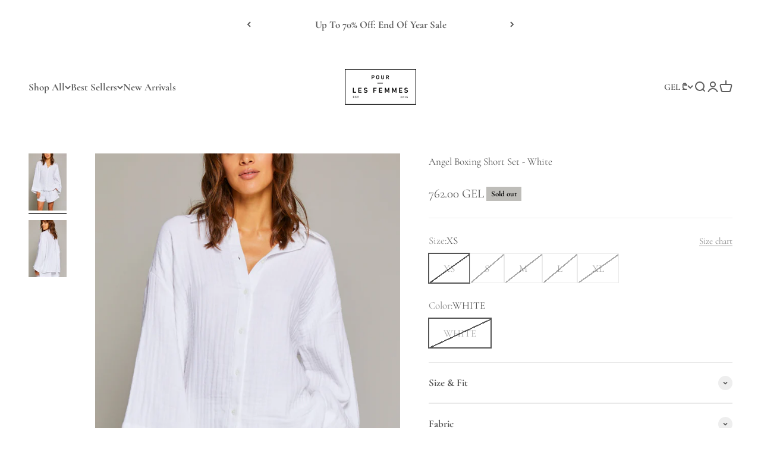

--- FILE ---
content_type: text/html; charset=utf-8
request_url: https://pourlesfemmes.com/en-ge/products/ang-boxing-set-w-pf22?option_values=1511539343430,1511539474502&section_id=template--17281473151046__main
body_size: 5964
content:
<section id="shopify-section-template--17281473151046__main" class="shopify-section shopify-section--main-product"><style>
  #shopify-section-template--17281473151046__main {
    --section-background-hash: 0;
  }

  #shopify-section-template--17281473151046__main + * {
    --previous-section-background-hash: 0;
  }</style><style>
  #shopify-section-template--17281473151046__main {
    --product-grid: auto / minmax(0, 1fr);
    --product-gallery-media-list-grid: auto / auto-flow 100%;
    --product-gallery-media-list-gap: var(--spacing-0-5);
  }

  @media screen and (max-width: 999px) {
    #shopify-section-template--17281473151046__main {
      --section-spacing-block-start: 0px;
    }
  }

  @media screen and (min-width: 1000px) {
    #shopify-section-template--17281473151046__main {--product-grid: auto / minmax(0, 1.1fr) minmax(0, 0.9fr);
      --product-gallery-media-list-grid: auto / auto-flow 100%;
      --product-gallery-media-list-gap: calc(var(--grid-gutter) / 2);
    }}

  @media screen and (min-width: 1400px) {
    #shopify-section-template--17281473151046__main {
      --product-gallery-media-list-gap: var(--grid-gutter);
    }
  }
</style><div class="section section--tight  section-blends section-full">
  <product-rerender id="product-info-6898429395014-template--17281473151046__main" observe-form="product-form-6898429395014-template--17281473151046__main" allow-partial-rerender>
    <div class="product"><product-gallery form="product-form-6898429395014-template--17281473151046__main" filtered-indexes="[]"allow-zoom="3" class="product-gallery product-gallery--mobile-dots product-gallery--desktop-carousel product-gallery--desktop-thumbnails-left product-gallery--mobile-expanded"><div class="product-gallery__ar-wrapper">
    <div class="product-gallery__media-list-wrapper"><custom-cursor class="product-gallery__cursor" >
          <div class="circle-button circle-button--fill circle-button--lg"><svg role="presentation" focusable="false" width="7" height="10" class="icon icon-chevron-right" viewBox="0 0 7 10">
        <path d="m1 9 4-4-4-4" fill="none" stroke="currentColor" stroke-width="2"></path>
      </svg></div>
        </custom-cursor><media-carousel desktop-mode="carousel_thumbnails_left" adaptive-height initial-index="0"  id="product-gallery-6898429395014-template--17281473151046__main" class="product-gallery__media-list full-bleed scroll-area md:unbleed"><div class="product-gallery__media  snap-center" data-media-type="image" data-media-id="21591855595590" ><img src="//pourlesfemmes.com/cdn/shop/products/56.png?v=1654890392&amp;width=1600" alt="Angel Boxing Short Set - White" srcset="//pourlesfemmes.com/cdn/shop/products/56.png?v=1654890392&amp;width=200 200w, //pourlesfemmes.com/cdn/shop/products/56.png?v=1654890392&amp;width=300 300w, //pourlesfemmes.com/cdn/shop/products/56.png?v=1654890392&amp;width=400 400w, //pourlesfemmes.com/cdn/shop/products/56.png?v=1654890392&amp;width=500 500w, //pourlesfemmes.com/cdn/shop/products/56.png?v=1654890392&amp;width=600 600w, //pourlesfemmes.com/cdn/shop/products/56.png?v=1654890392&amp;width=700 700w, //pourlesfemmes.com/cdn/shop/products/56.png?v=1654890392&amp;width=800 800w, //pourlesfemmes.com/cdn/shop/products/56.png?v=1654890392&amp;width=1000 1000w, //pourlesfemmes.com/cdn/shop/products/56.png?v=1654890392&amp;width=1200 1200w, //pourlesfemmes.com/cdn/shop/products/56.png?v=1654890392&amp;width=1400 1400w, //pourlesfemmes.com/cdn/shop/products/56.png?v=1654890392&amp;width=1600 1600w" width="1600" height="2400" loading="eager" fetchpriority="high" sizes="(max-width: 740px) calc(100vw - 40px), (max-width: 999px) calc(100vw - 64px), min(730px, 40vw)" class="rounded"></div><div class="product-gallery__media  snap-center" data-media-type="image" data-media-id="21591855628358" ><img src="//pourlesfemmes.com/cdn/shop/products/57.png?v=1654890392&amp;width=1600" alt="Angel Boxing Short Set - White" srcset="//pourlesfemmes.com/cdn/shop/products/57.png?v=1654890392&amp;width=200 200w, //pourlesfemmes.com/cdn/shop/products/57.png?v=1654890392&amp;width=300 300w, //pourlesfemmes.com/cdn/shop/products/57.png?v=1654890392&amp;width=400 400w, //pourlesfemmes.com/cdn/shop/products/57.png?v=1654890392&amp;width=500 500w, //pourlesfemmes.com/cdn/shop/products/57.png?v=1654890392&amp;width=600 600w, //pourlesfemmes.com/cdn/shop/products/57.png?v=1654890392&amp;width=700 700w, //pourlesfemmes.com/cdn/shop/products/57.png?v=1654890392&amp;width=800 800w, //pourlesfemmes.com/cdn/shop/products/57.png?v=1654890392&amp;width=1000 1000w, //pourlesfemmes.com/cdn/shop/products/57.png?v=1654890392&amp;width=1200 1200w, //pourlesfemmes.com/cdn/shop/products/57.png?v=1654890392&amp;width=1400 1400w, //pourlesfemmes.com/cdn/shop/products/57.png?v=1654890392&amp;width=1600 1600w" width="1600" height="2400" loading="lazy" fetchpriority="auto" sizes="(max-width: 740px) calc(100vw - 40px), (max-width: 999px) calc(100vw - 64px), min(730px, 40vw)" class="rounded"></div></media-carousel><div class="product-gallery__zoom ">
          <button type="button" is="product-zoom-button" class="circle-button circle-button--fill ring">
            <span class="sr-only">Zoom</span><svg role="presentation" fill="none" stroke-width="2" focusable="false" width="15" height="15" class="icon icon-image-zoom" viewBox="0 0 15 15">
        <circle cx="7.067" cy="7.067" r="6.067" stroke="currentColor"></circle>
        <path d="M11.4 11.4 14 14" stroke="currentColor" stroke-linecap="round" stroke-linejoin="round"></path>
        <path d="M7 4v6M4 7h6" stroke="currentColor"></path>
      </svg></button>
        </div><page-dots class="page-dots page-dots--blurred md:hidden" aria-controls="product-gallery-6898429395014-template--17281473151046__main"><button type="button" class="tap-area"  aria-current="true">
          <span class="sr-only">Go to item 1</span>
        </button><button type="button" class="tap-area"  aria-current="false">
          <span class="sr-only">Go to item 2</span>
        </button></page-dots></div></div><scroll-shadow class="product-gallery__thumbnail-list-wrapper">
        <page-dots align-selected class="product-gallery__thumbnail-list scroll-area bleed md:unbleed" aria-controls="product-gallery-6898429395014-template--17281473151046__main"><button type="button" class="product-gallery__thumbnail"  aria-current="true" aria-label="Go to item 1"><img src="//pourlesfemmes.com/cdn/shop/products/56.png?v=1654890392&amp;width=1600" alt="Angel Boxing Short Set - White" srcset="//pourlesfemmes.com/cdn/shop/products/56.png?v=1654890392&amp;width=56 56w, //pourlesfemmes.com/cdn/shop/products/56.png?v=1654890392&amp;width=64 64w, //pourlesfemmes.com/cdn/shop/products/56.png?v=1654890392&amp;width=112 112w, //pourlesfemmes.com/cdn/shop/products/56.png?v=1654890392&amp;width=128 128w, //pourlesfemmes.com/cdn/shop/products/56.png?v=1654890392&amp;width=168 168w, //pourlesfemmes.com/cdn/shop/products/56.png?v=1654890392&amp;width=192 192w" width="1600" height="2400" loading="lazy" sizes="(max-width: 699px) 56px, 64px" class="object-contain rounded-sm">
            </button><button type="button" class="product-gallery__thumbnail"  aria-current="false" aria-label="Go to item 2"><img src="//pourlesfemmes.com/cdn/shop/products/57.png?v=1654890392&amp;width=1600" alt="Angel Boxing Short Set - White" srcset="//pourlesfemmes.com/cdn/shop/products/57.png?v=1654890392&amp;width=56 56w, //pourlesfemmes.com/cdn/shop/products/57.png?v=1654890392&amp;width=64 64w, //pourlesfemmes.com/cdn/shop/products/57.png?v=1654890392&amp;width=112 112w, //pourlesfemmes.com/cdn/shop/products/57.png?v=1654890392&amp;width=128 128w, //pourlesfemmes.com/cdn/shop/products/57.png?v=1654890392&amp;width=168 168w, //pourlesfemmes.com/cdn/shop/products/57.png?v=1654890392&amp;width=192 192w" width="1600" height="2400" loading="lazy" sizes="(max-width: 699px) 56px, 64px" class="object-contain rounded-sm">
            </button></page-dots>
      </scroll-shadow></product-gallery><safe-sticky class="product-info"><div class="product-info__block-item" data-block-id="title" data-block-type="title" ><h1 class="product-info__title h3">Angel Boxing Short Set - White</h1></div><div class="product-info__block-item" data-block-id="badges" data-block-type="badges" ></div><div class="product-info__block-item" data-block-id="price" data-block-type="price" ><div class="product-info__price">
              <div class="rating-with-text"><price-list class="price-list price-list--lg "><sale-price class="text-lg">
      <span class="sr-only">Sale price</span>762.00 GEL</sale-price></price-list><div class="product-info__badge-list"><sold-out-badge class="badge badge--sold-out">Sold out</sold-out-badge></div></div></div></div><div class="product-info__block-item" data-block-id="rating" data-block-type="rating" ></div><div class="product-info__block-item" data-block-id="payment_terms" data-block-type="payment-terms" ><payment-terms class="product-info__payment-terms"><form method="post" action="/en-ge/cart/add" id="product-form-6898429395014-template--17281473151046__main-product-installment-form" accept-charset="UTF-8" class="shopify-product-form" enctype="multipart/form-data"><input type="hidden" name="form_type" value="product" /><input type="hidden" name="utf8" value="✓" /><input type="hidden" name="id" value="40019444727878"><input type="hidden" name="product-id" value="6898429395014" /><input type="hidden" name="section-id" value="template--17281473151046__main" /></form></payment-terms></div><div class="product-info__block-item" data-block-id="separator" data-block-type="separator" ><hr class="product-info__separator"></div><div class="product-info__block-item" data-block-id="text_33LAYE" data-block-type="text" ></div><div class="product-info__block-item" data-block-id="variant_picker" data-block-type="variant-picker" ><div class="product-info__variant-picker"><variant-picker class="variant-picker" section-id="template--17281473151046__main" handle="ang-boxing-set-w-pf22" form-id="product-form-6898429395014-template--17281473151046__main" update-url><script data-variant type="application/json">{"id":40019444727878,"title":"S \/ WHITE","option1":"S","option2":"WHITE","option3":null,"sku":"KARANG210-WHITE-S","requires_shipping":true,"taxable":true,"featured_image":null,"available":false,"name":"Angel Boxing Short Set - White - S \/ WHITE","public_title":"S \/ WHITE","options":["S","WHITE"],"price":76200,"weight":227,"compare_at_price":null,"inventory_quantity":0,"inventory_management":"shopify","inventory_policy":"deny","barcode":"810035400795","requires_selling_plan":false,"selling_plan_allocations":[]}</script>

      <fieldset class="variant-picker__option">
        <div class="variant-picker__option-info">
          <div class="h-stack gap-2">
            <legend class="text-subdued">Size:</legend>
            <span>S</span>
          </div><button type="button" class="text-sm text-subdued" aria-controls="size-chart-1-product-form-6898429395014-template--17281473151046__main" aria-expanded="false">
              <span class="link">Size chart</span>
            </button>

            <x-drawer id="size-chart-1-product-form-6898429395014-template--17281473151046__main" class="drawer drawer--lg">
              <span class="h5" slot="header">Size Chart</span>

              <div class="prose"><div style="background: #efefef; background-size: cover; background-position: center center;" class="top-banner-bg"><br></div>
<div style="text-align: center;"><span style="text-decoration: underline;">Clothing</span></div>
<div style="text-align: center;">
<span style="text-decoration: underline;"></span><br>
</div>
<table>
<tbody>
<tr class="alternate">
<td>US SIZE</td>
<td>XS</td>
<td>SMALL</td>
<td>MEDIUM</td>
<td>LARGE</td>
<td>XL</td>
</tr>
<tr>
<td>DRESS SIZE</td>
<td>0-2</td>
<td>2-4</td>
<td>6-8</td>
<td>10-12</td>
<td>14-16</td>
</tr>
<tr class="alternate">
<td>BUST</td>
<td>32"</td>
<td>33-34"</td>
<td>36-38"</td>
<td>40-42"</td>
<td>44-46"</td>
</tr>
<tr>
<td>WAIST</td>
<td>24-25"</td>
<td>26-27"</td>
<td>27-29"</td>
<td>30-32"</td>
<td>33-36"</td>
</tr>
<tr class="alternate">
<td>HIPS</td>
<td>34"</td>
<td>35-36"</td>
<td>37-38"</td>
<td>39-40"</td>
<td>42-46"</td>
</tr>
<tr>
<td>INSEAM</td>
<td>28 1/4"</td>
<td>28 1/4"</td>
<td>28 1/2"</td>
<td>28 3/4"</td>
<td>28 3/4"</td>
</tr>
</tbody>
</table>
<p style="text-align: center;"> </p>
<p style="text-align: center;"><span style="text-decoration: underline;">Shoes</span></p>
<table>
<tbody>
<tr class="alternate">
<td>Italy/Europe</td>
<td>36</td>
<td>37</td>
<td>38</td>
<td>39</td>
<td>40</td>
<td>41</td>
</tr>
<tr>
<td>USA/CA</td>
<td>5.5 - 6</td>
<td>6.5 - 7</td>
<td>7.5 - 8</td>
<td>8.5 - 9</td>
<td>9.5 - 10</td>
<td>10.5 - 11</td>
</tr>
<tr class="alternate">
<td>UK</td>
<td>3</td>
<td>4</td>
<td>5</td>
<td>6</td>
<td>7</td>
<td>8</td>
</tr>
<tr>
<td>China</td>
<td>37</td>
<td>38</td>
<td>39</td>
<td>40</td>
<td>41</td>
<td>42</td>
</tr>
<tr class="alternate">
<td>Japan</td>
<td>23</td>
<td>24</td>
<td>25</td>
<td>26</td>
<td>27</td>
<td>28</td>
</tr>
<tr>
<td>Length (in.)</td>
<td>94</td>
<td>9.6</td>
<td>9.9</td>
<td>10.2</td>
<td>10.5</td>
<td>10.7</td>
</tr>
</tbody>
</table>
<p style="text-align: center;"> </p>
<p> </p>
<p style="text-align: center;"><span>These are general size guidelines for the Pour Les Femmes Collection. Please note that size may vary by style. Any additional sizing information will be noted in the description for each item.</span> </p>
<p style="text-align: center;">For additional size or fit help, please contact customersupport@plfdreams.com.</p>
<div class="col size-tables small-12 large-12">
<h1 class="sizing-heading"><br></h1>
<br>
</div></div>
            </x-drawer></div><div >
            <div class="variant-picker__option-values wrap gap-2">
              <input class="sr-only" type="radio" name="product-form-6898429395014-template--17281473151046__main-option1" id="option-value-1-template--17281473151046__main-product-form-6898429395014-template--17281473151046__main-option1-1511539310662" value="1511539310662" form="product-form-6898429395014-template--17281473151046__main"    data-option-position="1" ><label class="block-swatch is-disabled " for="option-value-1-template--17281473151046__main-product-form-6898429395014-template--17281473151046__main-option1-1511539310662"><span>XS</span>
    </label><input class="sr-only" type="radio" name="product-form-6898429395014-template--17281473151046__main-option1" id="option-value-2-template--17281473151046__main-product-form-6898429395014-template--17281473151046__main-option1-1511539343430" value="1511539343430" form="product-form-6898429395014-template--17281473151046__main" checked="checked"   data-option-position="1" ><label class="block-swatch is-disabled " for="option-value-2-template--17281473151046__main-product-form-6898429395014-template--17281473151046__main-option1-1511539343430"><span>S</span>
    </label><input class="sr-only" type="radio" name="product-form-6898429395014-template--17281473151046__main-option1" id="option-value-3-template--17281473151046__main-product-form-6898429395014-template--17281473151046__main-option1-1511539376198" value="1511539376198" form="product-form-6898429395014-template--17281473151046__main"    data-option-position="1" ><label class="block-swatch is-disabled " for="option-value-3-template--17281473151046__main-product-form-6898429395014-template--17281473151046__main-option1-1511539376198"><span>M</span>
    </label><input class="sr-only" type="radio" name="product-form-6898429395014-template--17281473151046__main-option1" id="option-value-4-template--17281473151046__main-product-form-6898429395014-template--17281473151046__main-option1-1511539408966" value="1511539408966" form="product-form-6898429395014-template--17281473151046__main"    data-option-position="1" ><label class="block-swatch is-disabled " for="option-value-4-template--17281473151046__main-product-form-6898429395014-template--17281473151046__main-option1-1511539408966"><span>L</span>
    </label><input class="sr-only" type="radio" name="product-form-6898429395014-template--17281473151046__main-option1" id="option-value-5-template--17281473151046__main-product-form-6898429395014-template--17281473151046__main-option1-1511539441734" value="1511539441734" form="product-form-6898429395014-template--17281473151046__main"    data-option-position="1" ><label class="block-swatch is-disabled " for="option-value-5-template--17281473151046__main-product-form-6898429395014-template--17281473151046__main-option1-1511539441734"><span>XL</span>
    </label>
            </div>
          </div></fieldset>

      <fieldset class="variant-picker__option">
        <div class="variant-picker__option-info">
          <div class="h-stack gap-2">
            <legend class="text-subdued">Color:</legend>
            <span>WHITE</span>
          </div></div><div >
            <div class="variant-picker__option-values wrap gap-2">
              <input class="sr-only" type="radio" name="product-form-6898429395014-template--17281473151046__main-option2" id="option-value-1-template--17281473151046__main-product-form-6898429395014-template--17281473151046__main-option2-1511539474502" value="1511539474502" form="product-form-6898429395014-template--17281473151046__main" checked="checked"   data-option-position="2" ><label class="block-swatch is-disabled " for="option-value-1-template--17281473151046__main-product-form-6898429395014-template--17281473151046__main-option2-1511539474502"><span>WHITE</span>
    </label>
            </div>
          </div></fieldset></variant-picker></div></div><div class="product-info__block-group accordion-group" data-group-type="accordion-group"><div class="product-info__block-item" data-block-id="collapsible_text_TXaGeW" data-block-type="collapsible-text" ><details  class="product-info__accordion accordion  group" aria-expanded="false" is="accordion-disclosure"  >
  <summary><div class="accordion__toggle bold"><div class="text-with-icon"><span >Size &amp; Fit</span>
        </div><span class="circle-chevron group-hover:colors group-expanded:colors group-expanded:rotate"><svg role="presentation" focusable="false" width="8" height="6" class="icon icon-chevron-bottom-small" viewBox="0 0 8 6">
        <path d="m1 1.5 3 3 3-3" fill="none" stroke="currentColor" stroke-width="1.5"></path>
      </svg></span>
    </div>
  </summary>

  <div class="accordion__content"><div class="prose"><p><span class="metafield-multi_line_text_field">Model 5&#39;8&quot; Wearing: Size Small<br />
Designed for a generous fit. We recommend one size smaller.</span></p></div></div>
</details></div><div class="product-info__block-item" data-block-id="collapsible_text_D8fhMr" data-block-type="collapsible-text" ><details  class="product-info__accordion accordion  group" aria-expanded="false" is="accordion-disclosure"  >
  <summary><div class="accordion__toggle bold"><div class="text-with-icon"><span >Fabric</span>
        </div><span class="circle-chevron group-hover:colors group-expanded:colors group-expanded:rotate"><svg role="presentation" focusable="false" width="8" height="6" class="icon icon-chevron-bottom-small" viewBox="0 0 8 6">
        <path d="m1 1.5 3 3 3-3" fill="none" stroke="currentColor" stroke-width="1.5"></path>
      </svg></span>
    </div>
  </summary>

  <div class="accordion__content"><div class="prose"><p><span class="metafield-multi_line_text_field">Handcrafted in Pour Les Femmes&#39; Exclusive Multi-layer 100% Cotton Gauze.<br />
<br />
Made in our Fair Trade Workshop in the Indus Valley</span></p></div></div>
</details></div><div class="product-info__block-item" data-block-id="collapsible_text_Kh6FzU" data-block-type="collapsible-text" ><details  class="product-info__accordion accordion  group" aria-expanded="false" is="accordion-disclosure"  >
  <summary><div class="accordion__toggle bold"><div class="text-with-icon"><span >Care Instructions</span>
        </div><span class="circle-chevron group-hover:colors group-expanded:colors group-expanded:rotate"><svg role="presentation" focusable="false" width="8" height="6" class="icon icon-chevron-bottom-small" viewBox="0 0 8 6">
        <path d="m1 1.5 3 3 3-3" fill="none" stroke="currentColor" stroke-width="1.5"></path>
      </svg></span>
    </div>
  </summary>

  <div class="accordion__content"><div class="prose"><p><span class="metafield-multi_line_text_field">Machine Wash Cold<br />
Delicate Cycle<br />
Tumble Dry- Low Heat<br />
Do Not Bleach<br />
Cool Iron</span></p><p><a href="/en-ge/pages/care-guide" title="Care guide">Care guide</a></p></div></div>
</details></div></div><div class="product-info__block-item" data-block-id="quantity_selector" data-block-type="quantity-selector" ></div><div class="product-info__block-item" data-block-id="buy_buttons" data-block-type="buy-buttons" ><div class="product-info__buy-buttons"><form method="post" action="/en-ge/cart/add" id="product-form-6898429395014-template--17281473151046__main" accept-charset="UTF-8" class="shopify-product-form" enctype="multipart/form-data" is="product-form"><input type="hidden" name="form_type" value="product" /><input type="hidden" name="utf8" value="✓" /><input type="hidden" disabled name="id" value="40019444727878"><div class="v-stack gap-4"><buy-buttons class="buy-buttons buy-buttons--multiple" template="" form="product-form-6898429395014-template--17281473151046__main">
<button type="submit" class="button button--xl"
  style="--button-background: 112 111 111 / var(--button-background-opacity, 1);--button-outline-color: 112 111 111;--button-text-color: 255 255 255;"
  
  disabled
  
  
  
  
  is="custom-button"
 >Sold out</button><div data-shopify="payment-button" class="shopify-payment-button"> <shopify-accelerated-checkout recommended="{&quot;supports_subs&quot;:true,&quot;supports_def_opts&quot;:false,&quot;name&quot;:&quot;google_pay&quot;,&quot;wallet_params&quot;:{&quot;sdkUrl&quot;:&quot;https://pay.google.com/gp/p/js/pay.js&quot;,&quot;paymentData&quot;:{&quot;apiVersion&quot;:2,&quot;apiVersionMinor&quot;:0,&quot;shippingAddressParameters&quot;:{&quot;allowedCountryCodes&quot;:[&quot;AD&quot;,&quot;AE&quot;,&quot;AF&quot;,&quot;AG&quot;,&quot;AI&quot;,&quot;AL&quot;,&quot;AM&quot;,&quot;AO&quot;,&quot;AR&quot;,&quot;AT&quot;,&quot;AU&quot;,&quot;AW&quot;,&quot;AZ&quot;,&quot;BA&quot;,&quot;BB&quot;,&quot;BD&quot;,&quot;BE&quot;,&quot;BF&quot;,&quot;BG&quot;,&quot;BH&quot;,&quot;BI&quot;,&quot;BJ&quot;,&quot;BL&quot;,&quot;BM&quot;,&quot;BN&quot;,&quot;BO&quot;,&quot;BR&quot;,&quot;BS&quot;,&quot;BT&quot;,&quot;BW&quot;,&quot;BZ&quot;,&quot;CA&quot;,&quot;CD&quot;,&quot;CG&quot;,&quot;CH&quot;,&quot;CI&quot;,&quot;CK&quot;,&quot;CL&quot;,&quot;CM&quot;,&quot;CN&quot;,&quot;CO&quot;,&quot;CR&quot;,&quot;CV&quot;,&quot;CW&quot;,&quot;CY&quot;,&quot;CZ&quot;,&quot;DE&quot;,&quot;DJ&quot;,&quot;DK&quot;,&quot;DM&quot;,&quot;DO&quot;,&quot;DZ&quot;,&quot;EC&quot;,&quot;EE&quot;,&quot;EG&quot;,&quot;ES&quot;,&quot;ET&quot;,&quot;FI&quot;,&quot;FJ&quot;,&quot;FK&quot;,&quot;FO&quot;,&quot;FR&quot;,&quot;GA&quot;,&quot;GB&quot;,&quot;GD&quot;,&quot;GE&quot;,&quot;GF&quot;,&quot;GG&quot;,&quot;GH&quot;,&quot;GI&quot;,&quot;GL&quot;,&quot;GM&quot;,&quot;GN&quot;,&quot;GP&quot;,&quot;GQ&quot;,&quot;GR&quot;,&quot;GT&quot;,&quot;GW&quot;,&quot;GY&quot;,&quot;HK&quot;,&quot;HN&quot;,&quot;HR&quot;,&quot;HT&quot;,&quot;HU&quot;,&quot;ID&quot;,&quot;IE&quot;,&quot;IL&quot;,&quot;IN&quot;,&quot;IS&quot;,&quot;IT&quot;,&quot;JE&quot;,&quot;JM&quot;,&quot;JO&quot;,&quot;JP&quot;,&quot;KE&quot;,&quot;KG&quot;,&quot;KH&quot;,&quot;KI&quot;,&quot;KM&quot;,&quot;KN&quot;,&quot;KR&quot;,&quot;KW&quot;,&quot;KY&quot;,&quot;KZ&quot;,&quot;LA&quot;,&quot;LB&quot;,&quot;LC&quot;,&quot;LI&quot;,&quot;LK&quot;,&quot;LR&quot;,&quot;LS&quot;,&quot;LT&quot;,&quot;LU&quot;,&quot;LV&quot;,&quot;MA&quot;,&quot;MC&quot;,&quot;MD&quot;,&quot;ME&quot;,&quot;MG&quot;,&quot;MK&quot;,&quot;ML&quot;,&quot;MM&quot;,&quot;MN&quot;,&quot;MO&quot;,&quot;MQ&quot;,&quot;MR&quot;,&quot;MS&quot;,&quot;MT&quot;,&quot;MU&quot;,&quot;MV&quot;,&quot;MW&quot;,&quot;MX&quot;,&quot;MY&quot;,&quot;MZ&quot;,&quot;NA&quot;,&quot;NC&quot;,&quot;NE&quot;,&quot;NG&quot;,&quot;NI&quot;,&quot;NL&quot;,&quot;NO&quot;,&quot;NP&quot;,&quot;NR&quot;,&quot;NU&quot;,&quot;NZ&quot;,&quot;OM&quot;,&quot;PA&quot;,&quot;PE&quot;,&quot;PF&quot;,&quot;PG&quot;,&quot;PH&quot;,&quot;PK&quot;,&quot;PL&quot;,&quot;PT&quot;,&quot;PY&quot;,&quot;QA&quot;,&quot;RE&quot;,&quot;RO&quot;,&quot;RS&quot;,&quot;RW&quot;,&quot;SA&quot;,&quot;SB&quot;,&quot;SC&quot;,&quot;SE&quot;,&quot;SG&quot;,&quot;SH&quot;,&quot;SI&quot;,&quot;SK&quot;,&quot;SL&quot;,&quot;SM&quot;,&quot;SO&quot;,&quot;SR&quot;,&quot;ST&quot;,&quot;SV&quot;,&quot;SX&quot;,&quot;SZ&quot;,&quot;TC&quot;,&quot;TD&quot;,&quot;TG&quot;,&quot;TH&quot;,&quot;TL&quot;,&quot;TN&quot;,&quot;TO&quot;,&quot;TT&quot;,&quot;TV&quot;,&quot;TW&quot;,&quot;TZ&quot;,&quot;UG&quot;,&quot;US&quot;,&quot;UY&quot;,&quot;UZ&quot;,&quot;VA&quot;,&quot;VC&quot;,&quot;VE&quot;,&quot;VG&quot;,&quot;VN&quot;,&quot;VU&quot;,&quot;WS&quot;,&quot;YT&quot;,&quot;ZA&quot;,&quot;ZM&quot;,&quot;ZW&quot;],&quot;phoneNumberRequired&quot;:true},&quot;merchantInfo&quot;:{&quot;merchantName&quot;:&quot;Pour Les Femmes&quot;,&quot;merchantId&quot;:&quot;16708973830884969730&quot;,&quot;merchantOrigin&quot;:&quot;pourlesfemmes.com&quot;},&quot;allowedPaymentMethods&quot;:[{&quot;type&quot;:&quot;CARD&quot;,&quot;parameters&quot;:{&quot;allowedCardNetworks&quot;:[&quot;VISA&quot;,&quot;MASTERCARD&quot;,&quot;AMEX&quot;,&quot;DISCOVER&quot;,&quot;JCB&quot;],&quot;allowedAuthMethods&quot;:[&quot;PAN_ONLY&quot;,&quot;CRYPTOGRAM_3DS&quot;],&quot;billingAddressRequired&quot;:true,&quot;billingAddressParameters&quot;:{&quot;format&quot;:&quot;FULL&quot;,&quot;phoneNumberRequired&quot;:true}},&quot;tokenizationSpecification&quot;:{&quot;type&quot;:&quot;PAYMENT_GATEWAY&quot;,&quot;parameters&quot;:{&quot;gateway&quot;:&quot;shopify&quot;,&quot;gatewayMerchantId&quot;:&quot;8777542&quot;}}}],&quot;emailRequired&quot;:true},&quot;customerAccountEmail&quot;:null,&quot;environment&quot;:&quot;PRODUCTION&quot;,&quot;availablePresentmentCurrencies&quot;:[&quot;USD&quot;,&quot;GEL&quot;],&quot;auth&quot;:[{&quot;jwt&quot;:&quot;eyJ0eXAiOiJKV1QiLCJhbGciOiJFUzI1NiJ9.eyJtZXJjaGFudElkIjoiMTY3MDg5NzM4MzA4ODQ5Njk3MzAiLCJtZXJjaGFudE9yaWdpbiI6InBvdXJsZXNmZW1tZXMuY29tIiwiaWF0IjoxNzY4Nzg3MzUxfQ.XY3CGkdwiwRvmfD5bVLiki6YAdMGEMv2sjxl1ggof5NsL9COYj7pvKDoINKXjljH4SQZ4CuTE87vP7uIKqopIA&quot;,&quot;expiresAt&quot;:1768830551},{&quot;jwt&quot;:&quot;eyJ0eXAiOiJKV1QiLCJhbGciOiJFUzI1NiJ9.eyJtZXJjaGFudElkIjoiMTY3MDg5NzM4MzA4ODQ5Njk3MzAiLCJtZXJjaGFudE9yaWdpbiI6InBvdXJsZXNmZW1tZXMuY29tIiwiaWF0IjoxNzY4ODMwNTUxfQ.VCYNGruqn39EzE875tkGmXoqLDMxfrC-KRq4N3w4fiK7d1mHUXMVAOGAVzT7VCuCtaS1floJQU6i1legRaQ9XA&quot;,&quot;expiresAt&quot;:1768873751}]}}" fallback="{&quot;supports_subs&quot;:true,&quot;supports_def_opts&quot;:true,&quot;name&quot;:&quot;buy_it_now&quot;,&quot;wallet_params&quot;:{}}" access-token="77b812b4dc74e777c43338c09555cc01" buyer-country="GE" buyer-locale="en" buyer-currency="GEL" variant-params="[{&quot;id&quot;:40019444695110,&quot;requiresShipping&quot;:true},{&quot;id&quot;:40019444727878,&quot;requiresShipping&quot;:true},{&quot;id&quot;:40019444760646,&quot;requiresShipping&quot;:true},{&quot;id&quot;:40019444793414,&quot;requiresShipping&quot;:true},{&quot;id&quot;:40019444826182,&quot;requiresShipping&quot;:true}]" shop-id="8777542" enabled-flags="[&quot;ae0f5bf6&quot;]" disabled > <div class="shopify-payment-button__button" role="button" disabled aria-hidden="true" style="background-color: transparent; border: none"> <div class="shopify-payment-button__skeleton">&nbsp;</div> </div> <div class="shopify-payment-button__more-options shopify-payment-button__skeleton" role="button" disabled aria-hidden="true">&nbsp;</div> </shopify-accelerated-checkout> <small id="shopify-buyer-consent" class="hidden" aria-hidden="true" data-consent-type="subscription"> This item is a recurring or deferred purchase. By continuing, I agree to the <span id="shopify-subscription-policy-button">cancellation policy</span> and authorize you to charge my payment method at the prices, frequency and dates listed on this page until my order is fulfilled or I cancel, if permitted. </small> </div><style>
          #product-form-6898429395014-template--17281473151046__main .shopify-payment-button {display: none;}
        </style></buy-buttons>
  </div><input type="hidden" name="product-id" value="6898429395014" /><input type="hidden" name="section-id" value="template--17281473151046__main" /></form></div></div></safe-sticky></div>
  </product-rerender>
</div><template id="quick-buy-content"><product-rerender id="quick-buy-modal-content" observe-form="quick-buy-form-6898429395014-template--17281473151046__main">
    <div class="quick-buy-drawer__variant text-start h-stack gap-6" slot="header"><variant-media widths="80,160" form="quick-buy-form-6898429395014-template--17281473151046__main"><img src="//pourlesfemmes.com/cdn/shop/products/56.png?v=1654890392&amp;width=1600" alt="Angel Boxing Short Set - White" srcset="//pourlesfemmes.com/cdn/shop/products/56.png?v=1654890392&amp;width=80 80w, //pourlesfemmes.com/cdn/shop/products/56.png?v=1654890392&amp;width=160 160w" width="1600" height="2400" loading="lazy" sizes="80px" class="quick-buy-drawer__media rounded-xs"></variant-media><div class="v-stack gap-0.5">
        <a href="/en-ge/products/ang-boxing-set-w-pf22" class="bold justify-self-start">Angel Boxing Short Set - White</a><price-list class="price-list  "><sale-price class="text-subdued">
      <span class="sr-only">Sale price</span>762.00 GEL</sale-price></price-list></div>
    </div>

    <div class="quick-buy-drawer__info"><variant-picker class="variant-picker" section-id="template--17281473151046__main" handle="ang-boxing-set-w-pf22" form-id="quick-buy-form-6898429395014-template--17281473151046__main" ><script data-variant type="application/json">{"id":40019444727878,"title":"S \/ WHITE","option1":"S","option2":"WHITE","option3":null,"sku":"KARANG210-WHITE-S","requires_shipping":true,"taxable":true,"featured_image":null,"available":false,"name":"Angel Boxing Short Set - White - S \/ WHITE","public_title":"S \/ WHITE","options":["S","WHITE"],"price":76200,"weight":227,"compare_at_price":null,"inventory_quantity":0,"inventory_management":"shopify","inventory_policy":"deny","barcode":"810035400795","requires_selling_plan":false,"selling_plan_allocations":[]}</script>

      <fieldset class="variant-picker__option">
        <div class="variant-picker__option-info">
          <div class="h-stack gap-2">
            <legend class="text-subdued">Size:</legend>
            <span>S</span>
          </div></div><div >
            <div class="variant-picker__option-values wrap gap-2">
              <input class="sr-only" type="radio" name="quick-buy-form-6898429395014-template--17281473151046__main-option1" id="option-value-1-template--17281473151046__main-quick-buy-form-6898429395014-template--17281473151046__main-option1-1511539310662" value="1511539310662" form="quick-buy-form-6898429395014-template--17281473151046__main"    data-option-position="1" ><label class="block-swatch is-disabled " for="option-value-1-template--17281473151046__main-quick-buy-form-6898429395014-template--17281473151046__main-option1-1511539310662"><span>XS</span>
    </label><input class="sr-only" type="radio" name="quick-buy-form-6898429395014-template--17281473151046__main-option1" id="option-value-2-template--17281473151046__main-quick-buy-form-6898429395014-template--17281473151046__main-option1-1511539343430" value="1511539343430" form="quick-buy-form-6898429395014-template--17281473151046__main" checked="checked"   data-option-position="1" ><label class="block-swatch is-disabled " for="option-value-2-template--17281473151046__main-quick-buy-form-6898429395014-template--17281473151046__main-option1-1511539343430"><span>S</span>
    </label><input class="sr-only" type="radio" name="quick-buy-form-6898429395014-template--17281473151046__main-option1" id="option-value-3-template--17281473151046__main-quick-buy-form-6898429395014-template--17281473151046__main-option1-1511539376198" value="1511539376198" form="quick-buy-form-6898429395014-template--17281473151046__main"    data-option-position="1" ><label class="block-swatch is-disabled " for="option-value-3-template--17281473151046__main-quick-buy-form-6898429395014-template--17281473151046__main-option1-1511539376198"><span>M</span>
    </label><input class="sr-only" type="radio" name="quick-buy-form-6898429395014-template--17281473151046__main-option1" id="option-value-4-template--17281473151046__main-quick-buy-form-6898429395014-template--17281473151046__main-option1-1511539408966" value="1511539408966" form="quick-buy-form-6898429395014-template--17281473151046__main"    data-option-position="1" ><label class="block-swatch is-disabled " for="option-value-4-template--17281473151046__main-quick-buy-form-6898429395014-template--17281473151046__main-option1-1511539408966"><span>L</span>
    </label><input class="sr-only" type="radio" name="quick-buy-form-6898429395014-template--17281473151046__main-option1" id="option-value-5-template--17281473151046__main-quick-buy-form-6898429395014-template--17281473151046__main-option1-1511539441734" value="1511539441734" form="quick-buy-form-6898429395014-template--17281473151046__main"    data-option-position="1" ><label class="block-swatch is-disabled " for="option-value-5-template--17281473151046__main-quick-buy-form-6898429395014-template--17281473151046__main-option1-1511539441734"><span>XL</span>
    </label>
            </div>
          </div></fieldset>

      <fieldset class="variant-picker__option">
        <div class="variant-picker__option-info">
          <div class="h-stack gap-2">
            <legend class="text-subdued">Color:</legend>
            <span>WHITE</span>
          </div></div><div >
            <div class="variant-picker__option-values wrap gap-2">
              <input class="sr-only" type="radio" name="quick-buy-form-6898429395014-template--17281473151046__main-option2" id="option-value-1-template--17281473151046__main-quick-buy-form-6898429395014-template--17281473151046__main-option2-1511539474502" value="1511539474502" form="quick-buy-form-6898429395014-template--17281473151046__main" checked="checked"   data-option-position="2" ><label class="block-swatch is-disabled " for="option-value-1-template--17281473151046__main-quick-buy-form-6898429395014-template--17281473151046__main-option2-1511539474502"><span>WHITE</span>
    </label>
            </div>
          </div></fieldset></variant-picker><form method="post" action="/en-ge/cart/add" id="quick-buy-form-6898429395014-template--17281473151046__main" accept-charset="UTF-8" class="shopify-product-form" enctype="multipart/form-data" is="product-form"><input type="hidden" name="form_type" value="product" /><input type="hidden" name="utf8" value="✓" /><input type="hidden" disabled name="id" value="40019444727878"><div class="v-stack gap-4"><buy-buttons class="buy-buttons buy-buttons--multiple" template="" form="quick-buy-form-6898429395014-template--17281473151046__main">
<button type="submit" class="button button--lg button--subdued"
  
  
  disabled
  
  
  
  
  is="custom-button"
 >Sold out</button><div data-shopify="payment-button" class="shopify-payment-button"> <shopify-accelerated-checkout recommended="{&quot;supports_subs&quot;:true,&quot;supports_def_opts&quot;:false,&quot;name&quot;:&quot;google_pay&quot;,&quot;wallet_params&quot;:{&quot;sdkUrl&quot;:&quot;https://pay.google.com/gp/p/js/pay.js&quot;,&quot;paymentData&quot;:{&quot;apiVersion&quot;:2,&quot;apiVersionMinor&quot;:0,&quot;shippingAddressParameters&quot;:{&quot;allowedCountryCodes&quot;:[&quot;AD&quot;,&quot;AE&quot;,&quot;AF&quot;,&quot;AG&quot;,&quot;AI&quot;,&quot;AL&quot;,&quot;AM&quot;,&quot;AO&quot;,&quot;AR&quot;,&quot;AT&quot;,&quot;AU&quot;,&quot;AW&quot;,&quot;AZ&quot;,&quot;BA&quot;,&quot;BB&quot;,&quot;BD&quot;,&quot;BE&quot;,&quot;BF&quot;,&quot;BG&quot;,&quot;BH&quot;,&quot;BI&quot;,&quot;BJ&quot;,&quot;BL&quot;,&quot;BM&quot;,&quot;BN&quot;,&quot;BO&quot;,&quot;BR&quot;,&quot;BS&quot;,&quot;BT&quot;,&quot;BW&quot;,&quot;BZ&quot;,&quot;CA&quot;,&quot;CD&quot;,&quot;CG&quot;,&quot;CH&quot;,&quot;CI&quot;,&quot;CK&quot;,&quot;CL&quot;,&quot;CM&quot;,&quot;CN&quot;,&quot;CO&quot;,&quot;CR&quot;,&quot;CV&quot;,&quot;CW&quot;,&quot;CY&quot;,&quot;CZ&quot;,&quot;DE&quot;,&quot;DJ&quot;,&quot;DK&quot;,&quot;DM&quot;,&quot;DO&quot;,&quot;DZ&quot;,&quot;EC&quot;,&quot;EE&quot;,&quot;EG&quot;,&quot;ES&quot;,&quot;ET&quot;,&quot;FI&quot;,&quot;FJ&quot;,&quot;FK&quot;,&quot;FO&quot;,&quot;FR&quot;,&quot;GA&quot;,&quot;GB&quot;,&quot;GD&quot;,&quot;GE&quot;,&quot;GF&quot;,&quot;GG&quot;,&quot;GH&quot;,&quot;GI&quot;,&quot;GL&quot;,&quot;GM&quot;,&quot;GN&quot;,&quot;GP&quot;,&quot;GQ&quot;,&quot;GR&quot;,&quot;GT&quot;,&quot;GW&quot;,&quot;GY&quot;,&quot;HK&quot;,&quot;HN&quot;,&quot;HR&quot;,&quot;HT&quot;,&quot;HU&quot;,&quot;ID&quot;,&quot;IE&quot;,&quot;IL&quot;,&quot;IN&quot;,&quot;IS&quot;,&quot;IT&quot;,&quot;JE&quot;,&quot;JM&quot;,&quot;JO&quot;,&quot;JP&quot;,&quot;KE&quot;,&quot;KG&quot;,&quot;KH&quot;,&quot;KI&quot;,&quot;KM&quot;,&quot;KN&quot;,&quot;KR&quot;,&quot;KW&quot;,&quot;KY&quot;,&quot;KZ&quot;,&quot;LA&quot;,&quot;LB&quot;,&quot;LC&quot;,&quot;LI&quot;,&quot;LK&quot;,&quot;LR&quot;,&quot;LS&quot;,&quot;LT&quot;,&quot;LU&quot;,&quot;LV&quot;,&quot;MA&quot;,&quot;MC&quot;,&quot;MD&quot;,&quot;ME&quot;,&quot;MG&quot;,&quot;MK&quot;,&quot;ML&quot;,&quot;MM&quot;,&quot;MN&quot;,&quot;MO&quot;,&quot;MQ&quot;,&quot;MR&quot;,&quot;MS&quot;,&quot;MT&quot;,&quot;MU&quot;,&quot;MV&quot;,&quot;MW&quot;,&quot;MX&quot;,&quot;MY&quot;,&quot;MZ&quot;,&quot;NA&quot;,&quot;NC&quot;,&quot;NE&quot;,&quot;NG&quot;,&quot;NI&quot;,&quot;NL&quot;,&quot;NO&quot;,&quot;NP&quot;,&quot;NR&quot;,&quot;NU&quot;,&quot;NZ&quot;,&quot;OM&quot;,&quot;PA&quot;,&quot;PE&quot;,&quot;PF&quot;,&quot;PG&quot;,&quot;PH&quot;,&quot;PK&quot;,&quot;PL&quot;,&quot;PT&quot;,&quot;PY&quot;,&quot;QA&quot;,&quot;RE&quot;,&quot;RO&quot;,&quot;RS&quot;,&quot;RW&quot;,&quot;SA&quot;,&quot;SB&quot;,&quot;SC&quot;,&quot;SE&quot;,&quot;SG&quot;,&quot;SH&quot;,&quot;SI&quot;,&quot;SK&quot;,&quot;SL&quot;,&quot;SM&quot;,&quot;SO&quot;,&quot;SR&quot;,&quot;ST&quot;,&quot;SV&quot;,&quot;SX&quot;,&quot;SZ&quot;,&quot;TC&quot;,&quot;TD&quot;,&quot;TG&quot;,&quot;TH&quot;,&quot;TL&quot;,&quot;TN&quot;,&quot;TO&quot;,&quot;TT&quot;,&quot;TV&quot;,&quot;TW&quot;,&quot;TZ&quot;,&quot;UG&quot;,&quot;US&quot;,&quot;UY&quot;,&quot;UZ&quot;,&quot;VA&quot;,&quot;VC&quot;,&quot;VE&quot;,&quot;VG&quot;,&quot;VN&quot;,&quot;VU&quot;,&quot;WS&quot;,&quot;YT&quot;,&quot;ZA&quot;,&quot;ZM&quot;,&quot;ZW&quot;],&quot;phoneNumberRequired&quot;:true},&quot;merchantInfo&quot;:{&quot;merchantName&quot;:&quot;Pour Les Femmes&quot;,&quot;merchantId&quot;:&quot;16708973830884969730&quot;,&quot;merchantOrigin&quot;:&quot;pourlesfemmes.com&quot;},&quot;allowedPaymentMethods&quot;:[{&quot;type&quot;:&quot;CARD&quot;,&quot;parameters&quot;:{&quot;allowedCardNetworks&quot;:[&quot;VISA&quot;,&quot;MASTERCARD&quot;,&quot;AMEX&quot;,&quot;DISCOVER&quot;,&quot;JCB&quot;],&quot;allowedAuthMethods&quot;:[&quot;PAN_ONLY&quot;,&quot;CRYPTOGRAM_3DS&quot;],&quot;billingAddressRequired&quot;:true,&quot;billingAddressParameters&quot;:{&quot;format&quot;:&quot;FULL&quot;,&quot;phoneNumberRequired&quot;:true}},&quot;tokenizationSpecification&quot;:{&quot;type&quot;:&quot;PAYMENT_GATEWAY&quot;,&quot;parameters&quot;:{&quot;gateway&quot;:&quot;shopify&quot;,&quot;gatewayMerchantId&quot;:&quot;8777542&quot;}}}],&quot;emailRequired&quot;:true},&quot;customerAccountEmail&quot;:null,&quot;environment&quot;:&quot;PRODUCTION&quot;,&quot;availablePresentmentCurrencies&quot;:[&quot;USD&quot;,&quot;GEL&quot;],&quot;auth&quot;:[{&quot;jwt&quot;:&quot;eyJ0eXAiOiJKV1QiLCJhbGciOiJFUzI1NiJ9.eyJtZXJjaGFudElkIjoiMTY3MDg5NzM4MzA4ODQ5Njk3MzAiLCJtZXJjaGFudE9yaWdpbiI6InBvdXJsZXNmZW1tZXMuY29tIiwiaWF0IjoxNzY4Nzg3MzUxfQ.t5WbpncG-X1didaW5PMK2qO79Gihd4F2UJAp4ZxC42MCs49LFpJFu43OHfT1wl48hNDI-Qh9z7aAzgx-YBytEQ&quot;,&quot;expiresAt&quot;:1768830551},{&quot;jwt&quot;:&quot;eyJ0eXAiOiJKV1QiLCJhbGciOiJFUzI1NiJ9.eyJtZXJjaGFudElkIjoiMTY3MDg5NzM4MzA4ODQ5Njk3MzAiLCJtZXJjaGFudE9yaWdpbiI6InBvdXJsZXNmZW1tZXMuY29tIiwiaWF0IjoxNzY4ODMwNTUxfQ.LXuJnTS-B3B9jPTTXjZfRQcgt74t-I1wATENnQDHPNcJWDed6BVj_1DdkMUtr8TfeRDkAa-N-4b9vLxUCYXYqw&quot;,&quot;expiresAt&quot;:1768873751}]}}" fallback="{&quot;supports_subs&quot;:true,&quot;supports_def_opts&quot;:true,&quot;name&quot;:&quot;buy_it_now&quot;,&quot;wallet_params&quot;:{}}" access-token="77b812b4dc74e777c43338c09555cc01" buyer-country="GE" buyer-locale="en" buyer-currency="GEL" variant-params="[{&quot;id&quot;:40019444695110,&quot;requiresShipping&quot;:true},{&quot;id&quot;:40019444727878,&quot;requiresShipping&quot;:true},{&quot;id&quot;:40019444760646,&quot;requiresShipping&quot;:true},{&quot;id&quot;:40019444793414,&quot;requiresShipping&quot;:true},{&quot;id&quot;:40019444826182,&quot;requiresShipping&quot;:true}]" shop-id="8777542" enabled-flags="[&quot;ae0f5bf6&quot;]" disabled > <div class="shopify-payment-button__button" role="button" disabled aria-hidden="true" style="background-color: transparent; border: none"> <div class="shopify-payment-button__skeleton">&nbsp;</div> </div> <div class="shopify-payment-button__more-options shopify-payment-button__skeleton" role="button" disabled aria-hidden="true">&nbsp;</div> </shopify-accelerated-checkout> <small id="shopify-buyer-consent" class="hidden" aria-hidden="true" data-consent-type="subscription"> This item is a recurring or deferred purchase. By continuing, I agree to the <span id="shopify-subscription-policy-button">cancellation policy</span> and authorize you to charge my payment method at the prices, frequency and dates listed on this page until my order is fulfilled or I cancel, if permitted. </small> </div><style>
          #quick-buy-form-6898429395014-template--17281473151046__main .shopify-payment-button {display: none;}
        </style></buy-buttons>
  </div><input type="hidden" name="product-id" value="6898429395014" /><input type="hidden" name="section-id" value="template--17281473151046__main" /></form></div>
  </product-rerender>
</template></section>

--- FILE ---
content_type: text/html; charset=utf-8
request_url: https://pourlesfemmes.com/en-ge/products/ang-boxing-set-w-pf22?option_values=1511539376198,1511539474502&section_id=template--17281473151046__main
body_size: 5407
content:
<section id="shopify-section-template--17281473151046__main" class="shopify-section shopify-section--main-product"><style>
  #shopify-section-template--17281473151046__main {
    --section-background-hash: 0;
  }

  #shopify-section-template--17281473151046__main + * {
    --previous-section-background-hash: 0;
  }</style><style>
  #shopify-section-template--17281473151046__main {
    --product-grid: auto / minmax(0, 1fr);
    --product-gallery-media-list-grid: auto / auto-flow 100%;
    --product-gallery-media-list-gap: var(--spacing-0-5);
  }

  @media screen and (max-width: 999px) {
    #shopify-section-template--17281473151046__main {
      --section-spacing-block-start: 0px;
    }
  }

  @media screen and (min-width: 1000px) {
    #shopify-section-template--17281473151046__main {--product-grid: auto / minmax(0, 1.1fr) minmax(0, 0.9fr);
      --product-gallery-media-list-grid: auto / auto-flow 100%;
      --product-gallery-media-list-gap: calc(var(--grid-gutter) / 2);
    }}

  @media screen and (min-width: 1400px) {
    #shopify-section-template--17281473151046__main {
      --product-gallery-media-list-gap: var(--grid-gutter);
    }
  }
</style><div class="section section--tight  section-blends section-full">
  <product-rerender id="product-info-6898429395014-template--17281473151046__main" observe-form="product-form-6898429395014-template--17281473151046__main" allow-partial-rerender>
    <div class="product"><product-gallery form="product-form-6898429395014-template--17281473151046__main" filtered-indexes="[]"allow-zoom="3" class="product-gallery product-gallery--mobile-dots product-gallery--desktop-carousel product-gallery--desktop-thumbnails-left product-gallery--mobile-expanded"><div class="product-gallery__ar-wrapper">
    <div class="product-gallery__media-list-wrapper"><custom-cursor class="product-gallery__cursor" >
          <div class="circle-button circle-button--fill circle-button--lg"><svg role="presentation" focusable="false" width="7" height="10" class="icon icon-chevron-right" viewBox="0 0 7 10">
        <path d="m1 9 4-4-4-4" fill="none" stroke="currentColor" stroke-width="2"></path>
      </svg></div>
        </custom-cursor><media-carousel desktop-mode="carousel_thumbnails_left" adaptive-height initial-index="0"  id="product-gallery-6898429395014-template--17281473151046__main" class="product-gallery__media-list full-bleed scroll-area md:unbleed"><div class="product-gallery__media  snap-center" data-media-type="image" data-media-id="21591855595590" ><img src="//pourlesfemmes.com/cdn/shop/products/56.png?v=1654890392&amp;width=1600" alt="Angel Boxing Short Set - White" srcset="//pourlesfemmes.com/cdn/shop/products/56.png?v=1654890392&amp;width=200 200w, //pourlesfemmes.com/cdn/shop/products/56.png?v=1654890392&amp;width=300 300w, //pourlesfemmes.com/cdn/shop/products/56.png?v=1654890392&amp;width=400 400w, //pourlesfemmes.com/cdn/shop/products/56.png?v=1654890392&amp;width=500 500w, //pourlesfemmes.com/cdn/shop/products/56.png?v=1654890392&amp;width=600 600w, //pourlesfemmes.com/cdn/shop/products/56.png?v=1654890392&amp;width=700 700w, //pourlesfemmes.com/cdn/shop/products/56.png?v=1654890392&amp;width=800 800w, //pourlesfemmes.com/cdn/shop/products/56.png?v=1654890392&amp;width=1000 1000w, //pourlesfemmes.com/cdn/shop/products/56.png?v=1654890392&amp;width=1200 1200w, //pourlesfemmes.com/cdn/shop/products/56.png?v=1654890392&amp;width=1400 1400w, //pourlesfemmes.com/cdn/shop/products/56.png?v=1654890392&amp;width=1600 1600w" width="1600" height="2400" loading="eager" fetchpriority="high" sizes="(max-width: 740px) calc(100vw - 40px), (max-width: 999px) calc(100vw - 64px), min(730px, 40vw)" class="rounded"></div><div class="product-gallery__media  snap-center" data-media-type="image" data-media-id="21591855628358" ><img src="//pourlesfemmes.com/cdn/shop/products/57.png?v=1654890392&amp;width=1600" alt="Angel Boxing Short Set - White" srcset="//pourlesfemmes.com/cdn/shop/products/57.png?v=1654890392&amp;width=200 200w, //pourlesfemmes.com/cdn/shop/products/57.png?v=1654890392&amp;width=300 300w, //pourlesfemmes.com/cdn/shop/products/57.png?v=1654890392&amp;width=400 400w, //pourlesfemmes.com/cdn/shop/products/57.png?v=1654890392&amp;width=500 500w, //pourlesfemmes.com/cdn/shop/products/57.png?v=1654890392&amp;width=600 600w, //pourlesfemmes.com/cdn/shop/products/57.png?v=1654890392&amp;width=700 700w, //pourlesfemmes.com/cdn/shop/products/57.png?v=1654890392&amp;width=800 800w, //pourlesfemmes.com/cdn/shop/products/57.png?v=1654890392&amp;width=1000 1000w, //pourlesfemmes.com/cdn/shop/products/57.png?v=1654890392&amp;width=1200 1200w, //pourlesfemmes.com/cdn/shop/products/57.png?v=1654890392&amp;width=1400 1400w, //pourlesfemmes.com/cdn/shop/products/57.png?v=1654890392&amp;width=1600 1600w" width="1600" height="2400" loading="lazy" fetchpriority="auto" sizes="(max-width: 740px) calc(100vw - 40px), (max-width: 999px) calc(100vw - 64px), min(730px, 40vw)" class="rounded"></div></media-carousel><div class="product-gallery__zoom ">
          <button type="button" is="product-zoom-button" class="circle-button circle-button--fill ring">
            <span class="sr-only">Zoom</span><svg role="presentation" fill="none" stroke-width="2" focusable="false" width="15" height="15" class="icon icon-image-zoom" viewBox="0 0 15 15">
        <circle cx="7.067" cy="7.067" r="6.067" stroke="currentColor"></circle>
        <path d="M11.4 11.4 14 14" stroke="currentColor" stroke-linecap="round" stroke-linejoin="round"></path>
        <path d="M7 4v6M4 7h6" stroke="currentColor"></path>
      </svg></button>
        </div><page-dots class="page-dots page-dots--blurred md:hidden" aria-controls="product-gallery-6898429395014-template--17281473151046__main"><button type="button" class="tap-area"  aria-current="true">
          <span class="sr-only">Go to item 1</span>
        </button><button type="button" class="tap-area"  aria-current="false">
          <span class="sr-only">Go to item 2</span>
        </button></page-dots></div></div><scroll-shadow class="product-gallery__thumbnail-list-wrapper">
        <page-dots align-selected class="product-gallery__thumbnail-list scroll-area bleed md:unbleed" aria-controls="product-gallery-6898429395014-template--17281473151046__main"><button type="button" class="product-gallery__thumbnail"  aria-current="true" aria-label="Go to item 1"><img src="//pourlesfemmes.com/cdn/shop/products/56.png?v=1654890392&amp;width=1600" alt="Angel Boxing Short Set - White" srcset="//pourlesfemmes.com/cdn/shop/products/56.png?v=1654890392&amp;width=56 56w, //pourlesfemmes.com/cdn/shop/products/56.png?v=1654890392&amp;width=64 64w, //pourlesfemmes.com/cdn/shop/products/56.png?v=1654890392&amp;width=112 112w, //pourlesfemmes.com/cdn/shop/products/56.png?v=1654890392&amp;width=128 128w, //pourlesfemmes.com/cdn/shop/products/56.png?v=1654890392&amp;width=168 168w, //pourlesfemmes.com/cdn/shop/products/56.png?v=1654890392&amp;width=192 192w" width="1600" height="2400" loading="lazy" sizes="(max-width: 699px) 56px, 64px" class="object-contain rounded-sm">
            </button><button type="button" class="product-gallery__thumbnail"  aria-current="false" aria-label="Go to item 2"><img src="//pourlesfemmes.com/cdn/shop/products/57.png?v=1654890392&amp;width=1600" alt="Angel Boxing Short Set - White" srcset="//pourlesfemmes.com/cdn/shop/products/57.png?v=1654890392&amp;width=56 56w, //pourlesfemmes.com/cdn/shop/products/57.png?v=1654890392&amp;width=64 64w, //pourlesfemmes.com/cdn/shop/products/57.png?v=1654890392&amp;width=112 112w, //pourlesfemmes.com/cdn/shop/products/57.png?v=1654890392&amp;width=128 128w, //pourlesfemmes.com/cdn/shop/products/57.png?v=1654890392&amp;width=168 168w, //pourlesfemmes.com/cdn/shop/products/57.png?v=1654890392&amp;width=192 192w" width="1600" height="2400" loading="lazy" sizes="(max-width: 699px) 56px, 64px" class="object-contain rounded-sm">
            </button></page-dots>
      </scroll-shadow></product-gallery><safe-sticky class="product-info"><div class="product-info__block-item" data-block-id="title" data-block-type="title" ><h1 class="product-info__title h3">Angel Boxing Short Set - White</h1></div><div class="product-info__block-item" data-block-id="badges" data-block-type="badges" ></div><div class="product-info__block-item" data-block-id="price" data-block-type="price" ><div class="product-info__price">
              <div class="rating-with-text"><price-list class="price-list price-list--lg "><sale-price class="text-lg">
      <span class="sr-only">Sale price</span>762.00 GEL</sale-price></price-list><div class="product-info__badge-list"><sold-out-badge class="badge badge--sold-out">Sold out</sold-out-badge></div></div></div></div><div class="product-info__block-item" data-block-id="rating" data-block-type="rating" ></div><div class="product-info__block-item" data-block-id="payment_terms" data-block-type="payment-terms" ><payment-terms class="product-info__payment-terms"><form method="post" action="/en-ge/cart/add" id="product-form-6898429395014-template--17281473151046__main-product-installment-form" accept-charset="UTF-8" class="shopify-product-form" enctype="multipart/form-data"><input type="hidden" name="form_type" value="product" /><input type="hidden" name="utf8" value="✓" /><input type="hidden" name="id" value="40019444760646"><input type="hidden" name="product-id" value="6898429395014" /><input type="hidden" name="section-id" value="template--17281473151046__main" /></form></payment-terms></div><div class="product-info__block-item" data-block-id="separator" data-block-type="separator" ><hr class="product-info__separator"></div><div class="product-info__block-item" data-block-id="text_33LAYE" data-block-type="text" ></div><div class="product-info__block-item" data-block-id="variant_picker" data-block-type="variant-picker" ><div class="product-info__variant-picker"><variant-picker class="variant-picker" section-id="template--17281473151046__main" handle="ang-boxing-set-w-pf22" form-id="product-form-6898429395014-template--17281473151046__main" update-url><script data-variant type="application/json">{"id":40019444760646,"title":"M \/ WHITE","option1":"M","option2":"WHITE","option3":null,"sku":"KARANG210-WHITE-M","requires_shipping":true,"taxable":true,"featured_image":null,"available":false,"name":"Angel Boxing Short Set - White - M \/ WHITE","public_title":"M \/ WHITE","options":["M","WHITE"],"price":76200,"weight":227,"compare_at_price":null,"inventory_quantity":0,"inventory_management":"shopify","inventory_policy":"deny","barcode":"810035400788","requires_selling_plan":false,"selling_plan_allocations":[]}</script>

      <fieldset class="variant-picker__option">
        <div class="variant-picker__option-info">
          <div class="h-stack gap-2">
            <legend class="text-subdued">Size:</legend>
            <span>M</span>
          </div><button type="button" class="text-sm text-subdued" aria-controls="size-chart-1-product-form-6898429395014-template--17281473151046__main" aria-expanded="false">
              <span class="link">Size chart</span>
            </button>

            <x-drawer id="size-chart-1-product-form-6898429395014-template--17281473151046__main" class="drawer drawer--lg">
              <span class="h5" slot="header">Size Chart</span>

              <div class="prose"><div style="background: #efefef; background-size: cover; background-position: center center;" class="top-banner-bg"><br></div>
<div style="text-align: center;"><span style="text-decoration: underline;">Clothing</span></div>
<div style="text-align: center;">
<span style="text-decoration: underline;"></span><br>
</div>
<table>
<tbody>
<tr class="alternate">
<td>US SIZE</td>
<td>XS</td>
<td>SMALL</td>
<td>MEDIUM</td>
<td>LARGE</td>
<td>XL</td>
</tr>
<tr>
<td>DRESS SIZE</td>
<td>0-2</td>
<td>2-4</td>
<td>6-8</td>
<td>10-12</td>
<td>14-16</td>
</tr>
<tr class="alternate">
<td>BUST</td>
<td>32"</td>
<td>33-34"</td>
<td>36-38"</td>
<td>40-42"</td>
<td>44-46"</td>
</tr>
<tr>
<td>WAIST</td>
<td>24-25"</td>
<td>26-27"</td>
<td>27-29"</td>
<td>30-32"</td>
<td>33-36"</td>
</tr>
<tr class="alternate">
<td>HIPS</td>
<td>34"</td>
<td>35-36"</td>
<td>37-38"</td>
<td>39-40"</td>
<td>42-46"</td>
</tr>
<tr>
<td>INSEAM</td>
<td>28 1/4"</td>
<td>28 1/4"</td>
<td>28 1/2"</td>
<td>28 3/4"</td>
<td>28 3/4"</td>
</tr>
</tbody>
</table>
<p style="text-align: center;"> </p>
<p style="text-align: center;"><span style="text-decoration: underline;">Shoes</span></p>
<table>
<tbody>
<tr class="alternate">
<td>Italy/Europe</td>
<td>36</td>
<td>37</td>
<td>38</td>
<td>39</td>
<td>40</td>
<td>41</td>
</tr>
<tr>
<td>USA/CA</td>
<td>5.5 - 6</td>
<td>6.5 - 7</td>
<td>7.5 - 8</td>
<td>8.5 - 9</td>
<td>9.5 - 10</td>
<td>10.5 - 11</td>
</tr>
<tr class="alternate">
<td>UK</td>
<td>3</td>
<td>4</td>
<td>5</td>
<td>6</td>
<td>7</td>
<td>8</td>
</tr>
<tr>
<td>China</td>
<td>37</td>
<td>38</td>
<td>39</td>
<td>40</td>
<td>41</td>
<td>42</td>
</tr>
<tr class="alternate">
<td>Japan</td>
<td>23</td>
<td>24</td>
<td>25</td>
<td>26</td>
<td>27</td>
<td>28</td>
</tr>
<tr>
<td>Length (in.)</td>
<td>94</td>
<td>9.6</td>
<td>9.9</td>
<td>10.2</td>
<td>10.5</td>
<td>10.7</td>
</tr>
</tbody>
</table>
<p style="text-align: center;"> </p>
<p> </p>
<p style="text-align: center;"><span>These are general size guidelines for the Pour Les Femmes Collection. Please note that size may vary by style. Any additional sizing information will be noted in the description for each item.</span> </p>
<p style="text-align: center;">For additional size or fit help, please contact customersupport@plfdreams.com.</p>
<div class="col size-tables small-12 large-12">
<h1 class="sizing-heading"><br></h1>
<br>
</div></div>
            </x-drawer></div><div >
            <div class="variant-picker__option-values wrap gap-2">
              <input class="sr-only" type="radio" name="product-form-6898429395014-template--17281473151046__main-option1" id="option-value-1-template--17281473151046__main-product-form-6898429395014-template--17281473151046__main-option1-1511539310662" value="1511539310662" form="product-form-6898429395014-template--17281473151046__main"    data-option-position="1" ><label class="block-swatch is-disabled " for="option-value-1-template--17281473151046__main-product-form-6898429395014-template--17281473151046__main-option1-1511539310662"><span>XS</span>
    </label><input class="sr-only" type="radio" name="product-form-6898429395014-template--17281473151046__main-option1" id="option-value-2-template--17281473151046__main-product-form-6898429395014-template--17281473151046__main-option1-1511539343430" value="1511539343430" form="product-form-6898429395014-template--17281473151046__main"    data-option-position="1" ><label class="block-swatch is-disabled " for="option-value-2-template--17281473151046__main-product-form-6898429395014-template--17281473151046__main-option1-1511539343430"><span>S</span>
    </label><input class="sr-only" type="radio" name="product-form-6898429395014-template--17281473151046__main-option1" id="option-value-3-template--17281473151046__main-product-form-6898429395014-template--17281473151046__main-option1-1511539376198" value="1511539376198" form="product-form-6898429395014-template--17281473151046__main" checked="checked"   data-option-position="1" ><label class="block-swatch is-disabled " for="option-value-3-template--17281473151046__main-product-form-6898429395014-template--17281473151046__main-option1-1511539376198"><span>M</span>
    </label><input class="sr-only" type="radio" name="product-form-6898429395014-template--17281473151046__main-option1" id="option-value-4-template--17281473151046__main-product-form-6898429395014-template--17281473151046__main-option1-1511539408966" value="1511539408966" form="product-form-6898429395014-template--17281473151046__main"    data-option-position="1" ><label class="block-swatch is-disabled " for="option-value-4-template--17281473151046__main-product-form-6898429395014-template--17281473151046__main-option1-1511539408966"><span>L</span>
    </label><input class="sr-only" type="radio" name="product-form-6898429395014-template--17281473151046__main-option1" id="option-value-5-template--17281473151046__main-product-form-6898429395014-template--17281473151046__main-option1-1511539441734" value="1511539441734" form="product-form-6898429395014-template--17281473151046__main"    data-option-position="1" ><label class="block-swatch is-disabled " for="option-value-5-template--17281473151046__main-product-form-6898429395014-template--17281473151046__main-option1-1511539441734"><span>XL</span>
    </label>
            </div>
          </div></fieldset>

      <fieldset class="variant-picker__option">
        <div class="variant-picker__option-info">
          <div class="h-stack gap-2">
            <legend class="text-subdued">Color:</legend>
            <span>WHITE</span>
          </div></div><div >
            <div class="variant-picker__option-values wrap gap-2">
              <input class="sr-only" type="radio" name="product-form-6898429395014-template--17281473151046__main-option2" id="option-value-1-template--17281473151046__main-product-form-6898429395014-template--17281473151046__main-option2-1511539474502" value="1511539474502" form="product-form-6898429395014-template--17281473151046__main" checked="checked"   data-option-position="2" ><label class="block-swatch is-disabled " for="option-value-1-template--17281473151046__main-product-form-6898429395014-template--17281473151046__main-option2-1511539474502"><span>WHITE</span>
    </label>
            </div>
          </div></fieldset></variant-picker></div></div><div class="product-info__block-group accordion-group" data-group-type="accordion-group"><div class="product-info__block-item" data-block-id="collapsible_text_TXaGeW" data-block-type="collapsible-text" ><details  class="product-info__accordion accordion  group" aria-expanded="false" is="accordion-disclosure"  >
  <summary><div class="accordion__toggle bold"><div class="text-with-icon"><span >Size &amp; Fit</span>
        </div><span class="circle-chevron group-hover:colors group-expanded:colors group-expanded:rotate"><svg role="presentation" focusable="false" width="8" height="6" class="icon icon-chevron-bottom-small" viewBox="0 0 8 6">
        <path d="m1 1.5 3 3 3-3" fill="none" stroke="currentColor" stroke-width="1.5"></path>
      </svg></span>
    </div>
  </summary>

  <div class="accordion__content"><div class="prose"><p><span class="metafield-multi_line_text_field">Model 5&#39;8&quot; Wearing: Size Small<br />
Designed for a generous fit. We recommend one size smaller.</span></p></div></div>
</details></div><div class="product-info__block-item" data-block-id="collapsible_text_D8fhMr" data-block-type="collapsible-text" ><details  class="product-info__accordion accordion  group" aria-expanded="false" is="accordion-disclosure"  >
  <summary><div class="accordion__toggle bold"><div class="text-with-icon"><span >Fabric</span>
        </div><span class="circle-chevron group-hover:colors group-expanded:colors group-expanded:rotate"><svg role="presentation" focusable="false" width="8" height="6" class="icon icon-chevron-bottom-small" viewBox="0 0 8 6">
        <path d="m1 1.5 3 3 3-3" fill="none" stroke="currentColor" stroke-width="1.5"></path>
      </svg></span>
    </div>
  </summary>

  <div class="accordion__content"><div class="prose"><p><span class="metafield-multi_line_text_field">Handcrafted in Pour Les Femmes&#39; Exclusive Multi-layer 100% Cotton Gauze.<br />
<br />
Made in our Fair Trade Workshop in the Indus Valley</span></p></div></div>
</details></div><div class="product-info__block-item" data-block-id="collapsible_text_Kh6FzU" data-block-type="collapsible-text" ><details  class="product-info__accordion accordion  group" aria-expanded="false" is="accordion-disclosure"  >
  <summary><div class="accordion__toggle bold"><div class="text-with-icon"><span >Care Instructions</span>
        </div><span class="circle-chevron group-hover:colors group-expanded:colors group-expanded:rotate"><svg role="presentation" focusable="false" width="8" height="6" class="icon icon-chevron-bottom-small" viewBox="0 0 8 6">
        <path d="m1 1.5 3 3 3-3" fill="none" stroke="currentColor" stroke-width="1.5"></path>
      </svg></span>
    </div>
  </summary>

  <div class="accordion__content"><div class="prose"><p><span class="metafield-multi_line_text_field">Machine Wash Cold<br />
Delicate Cycle<br />
Tumble Dry- Low Heat<br />
Do Not Bleach<br />
Cool Iron</span></p><p><a href="/en-ge/pages/care-guide" title="Care guide">Care guide</a></p></div></div>
</details></div></div><div class="product-info__block-item" data-block-id="quantity_selector" data-block-type="quantity-selector" ></div><div class="product-info__block-item" data-block-id="buy_buttons" data-block-type="buy-buttons" ><div class="product-info__buy-buttons"><form method="post" action="/en-ge/cart/add" id="product-form-6898429395014-template--17281473151046__main" accept-charset="UTF-8" class="shopify-product-form" enctype="multipart/form-data" is="product-form"><input type="hidden" name="form_type" value="product" /><input type="hidden" name="utf8" value="✓" /><input type="hidden" disabled name="id" value="40019444760646"><div class="v-stack gap-4"><buy-buttons class="buy-buttons buy-buttons--multiple" template="" form="product-form-6898429395014-template--17281473151046__main">
<button type="submit" class="button button--xl"
  style="--button-background: 112 111 111 / var(--button-background-opacity, 1);--button-outline-color: 112 111 111;--button-text-color: 255 255 255;"
  
  disabled
  
  
  
  
  is="custom-button"
 >Sold out</button><div data-shopify="payment-button" class="shopify-payment-button"> <shopify-accelerated-checkout recommended="{&quot;supports_subs&quot;:true,&quot;supports_def_opts&quot;:false,&quot;name&quot;:&quot;google_pay&quot;,&quot;wallet_params&quot;:{&quot;sdkUrl&quot;:&quot;https://pay.google.com/gp/p/js/pay.js&quot;,&quot;paymentData&quot;:{&quot;apiVersion&quot;:2,&quot;apiVersionMinor&quot;:0,&quot;shippingAddressParameters&quot;:{&quot;allowedCountryCodes&quot;:[&quot;AD&quot;,&quot;AE&quot;,&quot;AF&quot;,&quot;AG&quot;,&quot;AI&quot;,&quot;AL&quot;,&quot;AM&quot;,&quot;AO&quot;,&quot;AR&quot;,&quot;AT&quot;,&quot;AU&quot;,&quot;AW&quot;,&quot;AZ&quot;,&quot;BA&quot;,&quot;BB&quot;,&quot;BD&quot;,&quot;BE&quot;,&quot;BF&quot;,&quot;BG&quot;,&quot;BH&quot;,&quot;BI&quot;,&quot;BJ&quot;,&quot;BL&quot;,&quot;BM&quot;,&quot;BN&quot;,&quot;BO&quot;,&quot;BR&quot;,&quot;BS&quot;,&quot;BT&quot;,&quot;BW&quot;,&quot;BZ&quot;,&quot;CA&quot;,&quot;CD&quot;,&quot;CG&quot;,&quot;CH&quot;,&quot;CI&quot;,&quot;CK&quot;,&quot;CL&quot;,&quot;CM&quot;,&quot;CN&quot;,&quot;CO&quot;,&quot;CR&quot;,&quot;CV&quot;,&quot;CW&quot;,&quot;CY&quot;,&quot;CZ&quot;,&quot;DE&quot;,&quot;DJ&quot;,&quot;DK&quot;,&quot;DM&quot;,&quot;DO&quot;,&quot;DZ&quot;,&quot;EC&quot;,&quot;EE&quot;,&quot;EG&quot;,&quot;ES&quot;,&quot;ET&quot;,&quot;FI&quot;,&quot;FJ&quot;,&quot;FK&quot;,&quot;FO&quot;,&quot;FR&quot;,&quot;GA&quot;,&quot;GB&quot;,&quot;GD&quot;,&quot;GE&quot;,&quot;GF&quot;,&quot;GG&quot;,&quot;GH&quot;,&quot;GI&quot;,&quot;GL&quot;,&quot;GM&quot;,&quot;GN&quot;,&quot;GP&quot;,&quot;GQ&quot;,&quot;GR&quot;,&quot;GT&quot;,&quot;GW&quot;,&quot;GY&quot;,&quot;HK&quot;,&quot;HN&quot;,&quot;HR&quot;,&quot;HT&quot;,&quot;HU&quot;,&quot;ID&quot;,&quot;IE&quot;,&quot;IL&quot;,&quot;IN&quot;,&quot;IS&quot;,&quot;IT&quot;,&quot;JE&quot;,&quot;JM&quot;,&quot;JO&quot;,&quot;JP&quot;,&quot;KE&quot;,&quot;KG&quot;,&quot;KH&quot;,&quot;KI&quot;,&quot;KM&quot;,&quot;KN&quot;,&quot;KR&quot;,&quot;KW&quot;,&quot;KY&quot;,&quot;KZ&quot;,&quot;LA&quot;,&quot;LB&quot;,&quot;LC&quot;,&quot;LI&quot;,&quot;LK&quot;,&quot;LR&quot;,&quot;LS&quot;,&quot;LT&quot;,&quot;LU&quot;,&quot;LV&quot;,&quot;MA&quot;,&quot;MC&quot;,&quot;MD&quot;,&quot;ME&quot;,&quot;MG&quot;,&quot;MK&quot;,&quot;ML&quot;,&quot;MM&quot;,&quot;MN&quot;,&quot;MO&quot;,&quot;MQ&quot;,&quot;MR&quot;,&quot;MS&quot;,&quot;MT&quot;,&quot;MU&quot;,&quot;MV&quot;,&quot;MW&quot;,&quot;MX&quot;,&quot;MY&quot;,&quot;MZ&quot;,&quot;NA&quot;,&quot;NC&quot;,&quot;NE&quot;,&quot;NG&quot;,&quot;NI&quot;,&quot;NL&quot;,&quot;NO&quot;,&quot;NP&quot;,&quot;NR&quot;,&quot;NU&quot;,&quot;NZ&quot;,&quot;OM&quot;,&quot;PA&quot;,&quot;PE&quot;,&quot;PF&quot;,&quot;PG&quot;,&quot;PH&quot;,&quot;PK&quot;,&quot;PL&quot;,&quot;PT&quot;,&quot;PY&quot;,&quot;QA&quot;,&quot;RE&quot;,&quot;RO&quot;,&quot;RS&quot;,&quot;RW&quot;,&quot;SA&quot;,&quot;SB&quot;,&quot;SC&quot;,&quot;SE&quot;,&quot;SG&quot;,&quot;SH&quot;,&quot;SI&quot;,&quot;SK&quot;,&quot;SL&quot;,&quot;SM&quot;,&quot;SO&quot;,&quot;SR&quot;,&quot;ST&quot;,&quot;SV&quot;,&quot;SX&quot;,&quot;SZ&quot;,&quot;TC&quot;,&quot;TD&quot;,&quot;TG&quot;,&quot;TH&quot;,&quot;TL&quot;,&quot;TN&quot;,&quot;TO&quot;,&quot;TT&quot;,&quot;TV&quot;,&quot;TW&quot;,&quot;TZ&quot;,&quot;UG&quot;,&quot;US&quot;,&quot;UY&quot;,&quot;UZ&quot;,&quot;VA&quot;,&quot;VC&quot;,&quot;VE&quot;,&quot;VG&quot;,&quot;VN&quot;,&quot;VU&quot;,&quot;WS&quot;,&quot;YT&quot;,&quot;ZA&quot;,&quot;ZM&quot;,&quot;ZW&quot;],&quot;phoneNumberRequired&quot;:true},&quot;merchantInfo&quot;:{&quot;merchantName&quot;:&quot;Pour Les Femmes&quot;,&quot;merchantId&quot;:&quot;16708973830884969730&quot;,&quot;merchantOrigin&quot;:&quot;pourlesfemmes.com&quot;},&quot;allowedPaymentMethods&quot;:[{&quot;type&quot;:&quot;CARD&quot;,&quot;parameters&quot;:{&quot;allowedCardNetworks&quot;:[&quot;VISA&quot;,&quot;MASTERCARD&quot;,&quot;AMEX&quot;,&quot;DISCOVER&quot;,&quot;JCB&quot;],&quot;allowedAuthMethods&quot;:[&quot;PAN_ONLY&quot;,&quot;CRYPTOGRAM_3DS&quot;],&quot;billingAddressRequired&quot;:true,&quot;billingAddressParameters&quot;:{&quot;format&quot;:&quot;FULL&quot;,&quot;phoneNumberRequired&quot;:true}},&quot;tokenizationSpecification&quot;:{&quot;type&quot;:&quot;PAYMENT_GATEWAY&quot;,&quot;parameters&quot;:{&quot;gateway&quot;:&quot;shopify&quot;,&quot;gatewayMerchantId&quot;:&quot;8777542&quot;}}}],&quot;emailRequired&quot;:true},&quot;customerAccountEmail&quot;:null,&quot;environment&quot;:&quot;PRODUCTION&quot;,&quot;availablePresentmentCurrencies&quot;:[&quot;USD&quot;,&quot;GEL&quot;],&quot;auth&quot;:[{&quot;jwt&quot;:&quot;eyJ0eXAiOiJKV1QiLCJhbGciOiJFUzI1NiJ9.eyJtZXJjaGFudElkIjoiMTY3MDg5NzM4MzA4ODQ5Njk3MzAiLCJtZXJjaGFudE9yaWdpbiI6InBvdXJsZXNmZW1tZXMuY29tIiwiaWF0IjoxNzY4Nzg3MzUxfQ.Qx-Z0fY6A6a-khB54-_YevTib_wasQ693zENF-xXkDCJLDDIhF_rSt4m4slFIM1rEtHXK2alDwZCOY0RFdCYWg&quot;,&quot;expiresAt&quot;:1768830551},{&quot;jwt&quot;:&quot;eyJ0eXAiOiJKV1QiLCJhbGciOiJFUzI1NiJ9.eyJtZXJjaGFudElkIjoiMTY3MDg5NzM4MzA4ODQ5Njk3MzAiLCJtZXJjaGFudE9yaWdpbiI6InBvdXJsZXNmZW1tZXMuY29tIiwiaWF0IjoxNzY4ODMwNTUxfQ.9ZmME_zTg2Uj48FT6s3HfokZ96FS-CKcnoeDsR3TpOz8YAcTqh5_PvzCgSqiQIOYlezvO58iE3lS3Vc0A6fb3A&quot;,&quot;expiresAt&quot;:1768873751}]}}" fallback="{&quot;supports_subs&quot;:true,&quot;supports_def_opts&quot;:true,&quot;name&quot;:&quot;buy_it_now&quot;,&quot;wallet_params&quot;:{}}" access-token="77b812b4dc74e777c43338c09555cc01" buyer-country="GE" buyer-locale="en" buyer-currency="GEL" variant-params="[{&quot;id&quot;:40019444695110,&quot;requiresShipping&quot;:true},{&quot;id&quot;:40019444727878,&quot;requiresShipping&quot;:true},{&quot;id&quot;:40019444760646,&quot;requiresShipping&quot;:true},{&quot;id&quot;:40019444793414,&quot;requiresShipping&quot;:true},{&quot;id&quot;:40019444826182,&quot;requiresShipping&quot;:true}]" shop-id="8777542" enabled-flags="[&quot;ae0f5bf6&quot;]" disabled > <div class="shopify-payment-button__button" role="button" disabled aria-hidden="true" style="background-color: transparent; border: none"> <div class="shopify-payment-button__skeleton">&nbsp;</div> </div> <div class="shopify-payment-button__more-options shopify-payment-button__skeleton" role="button" disabled aria-hidden="true">&nbsp;</div> </shopify-accelerated-checkout> <small id="shopify-buyer-consent" class="hidden" aria-hidden="true" data-consent-type="subscription"> This item is a recurring or deferred purchase. By continuing, I agree to the <span id="shopify-subscription-policy-button">cancellation policy</span> and authorize you to charge my payment method at the prices, frequency and dates listed on this page until my order is fulfilled or I cancel, if permitted. </small> </div><style>
          #product-form-6898429395014-template--17281473151046__main .shopify-payment-button {display: none;}
        </style></buy-buttons>
  </div><input type="hidden" name="product-id" value="6898429395014" /><input type="hidden" name="section-id" value="template--17281473151046__main" /></form></div></div></safe-sticky></div>
  </product-rerender>
</div><template id="quick-buy-content"><product-rerender id="quick-buy-modal-content" observe-form="quick-buy-form-6898429395014-template--17281473151046__main">
    <div class="quick-buy-drawer__variant text-start h-stack gap-6" slot="header"><variant-media widths="80,160" form="quick-buy-form-6898429395014-template--17281473151046__main"><img src="//pourlesfemmes.com/cdn/shop/products/56.png?v=1654890392&amp;width=1600" alt="Angel Boxing Short Set - White" srcset="//pourlesfemmes.com/cdn/shop/products/56.png?v=1654890392&amp;width=80 80w, //pourlesfemmes.com/cdn/shop/products/56.png?v=1654890392&amp;width=160 160w" width="1600" height="2400" loading="lazy" sizes="80px" class="quick-buy-drawer__media rounded-xs"></variant-media><div class="v-stack gap-0.5">
        <a href="/en-ge/products/ang-boxing-set-w-pf22" class="bold justify-self-start">Angel Boxing Short Set - White</a><price-list class="price-list  "><sale-price class="text-subdued">
      <span class="sr-only">Sale price</span>762.00 GEL</sale-price></price-list></div>
    </div>

    <div class="quick-buy-drawer__info"><variant-picker class="variant-picker" section-id="template--17281473151046__main" handle="ang-boxing-set-w-pf22" form-id="quick-buy-form-6898429395014-template--17281473151046__main" ><script data-variant type="application/json">{"id":40019444760646,"title":"M \/ WHITE","option1":"M","option2":"WHITE","option3":null,"sku":"KARANG210-WHITE-M","requires_shipping":true,"taxable":true,"featured_image":null,"available":false,"name":"Angel Boxing Short Set - White - M \/ WHITE","public_title":"M \/ WHITE","options":["M","WHITE"],"price":76200,"weight":227,"compare_at_price":null,"inventory_quantity":0,"inventory_management":"shopify","inventory_policy":"deny","barcode":"810035400788","requires_selling_plan":false,"selling_plan_allocations":[]}</script>

      <fieldset class="variant-picker__option">
        <div class="variant-picker__option-info">
          <div class="h-stack gap-2">
            <legend class="text-subdued">Size:</legend>
            <span>M</span>
          </div></div><div >
            <div class="variant-picker__option-values wrap gap-2">
              <input class="sr-only" type="radio" name="quick-buy-form-6898429395014-template--17281473151046__main-option1" id="option-value-1-template--17281473151046__main-quick-buy-form-6898429395014-template--17281473151046__main-option1-1511539310662" value="1511539310662" form="quick-buy-form-6898429395014-template--17281473151046__main"    data-option-position="1" ><label class="block-swatch is-disabled " for="option-value-1-template--17281473151046__main-quick-buy-form-6898429395014-template--17281473151046__main-option1-1511539310662"><span>XS</span>
    </label><input class="sr-only" type="radio" name="quick-buy-form-6898429395014-template--17281473151046__main-option1" id="option-value-2-template--17281473151046__main-quick-buy-form-6898429395014-template--17281473151046__main-option1-1511539343430" value="1511539343430" form="quick-buy-form-6898429395014-template--17281473151046__main"    data-option-position="1" ><label class="block-swatch is-disabled " for="option-value-2-template--17281473151046__main-quick-buy-form-6898429395014-template--17281473151046__main-option1-1511539343430"><span>S</span>
    </label><input class="sr-only" type="radio" name="quick-buy-form-6898429395014-template--17281473151046__main-option1" id="option-value-3-template--17281473151046__main-quick-buy-form-6898429395014-template--17281473151046__main-option1-1511539376198" value="1511539376198" form="quick-buy-form-6898429395014-template--17281473151046__main" checked="checked"   data-option-position="1" ><label class="block-swatch is-disabled " for="option-value-3-template--17281473151046__main-quick-buy-form-6898429395014-template--17281473151046__main-option1-1511539376198"><span>M</span>
    </label><input class="sr-only" type="radio" name="quick-buy-form-6898429395014-template--17281473151046__main-option1" id="option-value-4-template--17281473151046__main-quick-buy-form-6898429395014-template--17281473151046__main-option1-1511539408966" value="1511539408966" form="quick-buy-form-6898429395014-template--17281473151046__main"    data-option-position="1" ><label class="block-swatch is-disabled " for="option-value-4-template--17281473151046__main-quick-buy-form-6898429395014-template--17281473151046__main-option1-1511539408966"><span>L</span>
    </label><input class="sr-only" type="radio" name="quick-buy-form-6898429395014-template--17281473151046__main-option1" id="option-value-5-template--17281473151046__main-quick-buy-form-6898429395014-template--17281473151046__main-option1-1511539441734" value="1511539441734" form="quick-buy-form-6898429395014-template--17281473151046__main"    data-option-position="1" ><label class="block-swatch is-disabled " for="option-value-5-template--17281473151046__main-quick-buy-form-6898429395014-template--17281473151046__main-option1-1511539441734"><span>XL</span>
    </label>
            </div>
          </div></fieldset>

      <fieldset class="variant-picker__option">
        <div class="variant-picker__option-info">
          <div class="h-stack gap-2">
            <legend class="text-subdued">Color:</legend>
            <span>WHITE</span>
          </div></div><div >
            <div class="variant-picker__option-values wrap gap-2">
              <input class="sr-only" type="radio" name="quick-buy-form-6898429395014-template--17281473151046__main-option2" id="option-value-1-template--17281473151046__main-quick-buy-form-6898429395014-template--17281473151046__main-option2-1511539474502" value="1511539474502" form="quick-buy-form-6898429395014-template--17281473151046__main" checked="checked"   data-option-position="2" ><label class="block-swatch is-disabled " for="option-value-1-template--17281473151046__main-quick-buy-form-6898429395014-template--17281473151046__main-option2-1511539474502"><span>WHITE</span>
    </label>
            </div>
          </div></fieldset></variant-picker><form method="post" action="/en-ge/cart/add" id="quick-buy-form-6898429395014-template--17281473151046__main" accept-charset="UTF-8" class="shopify-product-form" enctype="multipart/form-data" is="product-form"><input type="hidden" name="form_type" value="product" /><input type="hidden" name="utf8" value="✓" /><input type="hidden" disabled name="id" value="40019444760646"><div class="v-stack gap-4"><buy-buttons class="buy-buttons buy-buttons--multiple" template="" form="quick-buy-form-6898429395014-template--17281473151046__main">
<button type="submit" class="button button--lg button--subdued"
  
  
  disabled
  
  
  
  
  is="custom-button"
 >Sold out</button><div data-shopify="payment-button" class="shopify-payment-button"> <shopify-accelerated-checkout recommended="{&quot;supports_subs&quot;:true,&quot;supports_def_opts&quot;:false,&quot;name&quot;:&quot;google_pay&quot;,&quot;wallet_params&quot;:{&quot;sdkUrl&quot;:&quot;https://pay.google.com/gp/p/js/pay.js&quot;,&quot;paymentData&quot;:{&quot;apiVersion&quot;:2,&quot;apiVersionMinor&quot;:0,&quot;shippingAddressParameters&quot;:{&quot;allowedCountryCodes&quot;:[&quot;AD&quot;,&quot;AE&quot;,&quot;AF&quot;,&quot;AG&quot;,&quot;AI&quot;,&quot;AL&quot;,&quot;AM&quot;,&quot;AO&quot;,&quot;AR&quot;,&quot;AT&quot;,&quot;AU&quot;,&quot;AW&quot;,&quot;AZ&quot;,&quot;BA&quot;,&quot;BB&quot;,&quot;BD&quot;,&quot;BE&quot;,&quot;BF&quot;,&quot;BG&quot;,&quot;BH&quot;,&quot;BI&quot;,&quot;BJ&quot;,&quot;BL&quot;,&quot;BM&quot;,&quot;BN&quot;,&quot;BO&quot;,&quot;BR&quot;,&quot;BS&quot;,&quot;BT&quot;,&quot;BW&quot;,&quot;BZ&quot;,&quot;CA&quot;,&quot;CD&quot;,&quot;CG&quot;,&quot;CH&quot;,&quot;CI&quot;,&quot;CK&quot;,&quot;CL&quot;,&quot;CM&quot;,&quot;CN&quot;,&quot;CO&quot;,&quot;CR&quot;,&quot;CV&quot;,&quot;CW&quot;,&quot;CY&quot;,&quot;CZ&quot;,&quot;DE&quot;,&quot;DJ&quot;,&quot;DK&quot;,&quot;DM&quot;,&quot;DO&quot;,&quot;DZ&quot;,&quot;EC&quot;,&quot;EE&quot;,&quot;EG&quot;,&quot;ES&quot;,&quot;ET&quot;,&quot;FI&quot;,&quot;FJ&quot;,&quot;FK&quot;,&quot;FO&quot;,&quot;FR&quot;,&quot;GA&quot;,&quot;GB&quot;,&quot;GD&quot;,&quot;GE&quot;,&quot;GF&quot;,&quot;GG&quot;,&quot;GH&quot;,&quot;GI&quot;,&quot;GL&quot;,&quot;GM&quot;,&quot;GN&quot;,&quot;GP&quot;,&quot;GQ&quot;,&quot;GR&quot;,&quot;GT&quot;,&quot;GW&quot;,&quot;GY&quot;,&quot;HK&quot;,&quot;HN&quot;,&quot;HR&quot;,&quot;HT&quot;,&quot;HU&quot;,&quot;ID&quot;,&quot;IE&quot;,&quot;IL&quot;,&quot;IN&quot;,&quot;IS&quot;,&quot;IT&quot;,&quot;JE&quot;,&quot;JM&quot;,&quot;JO&quot;,&quot;JP&quot;,&quot;KE&quot;,&quot;KG&quot;,&quot;KH&quot;,&quot;KI&quot;,&quot;KM&quot;,&quot;KN&quot;,&quot;KR&quot;,&quot;KW&quot;,&quot;KY&quot;,&quot;KZ&quot;,&quot;LA&quot;,&quot;LB&quot;,&quot;LC&quot;,&quot;LI&quot;,&quot;LK&quot;,&quot;LR&quot;,&quot;LS&quot;,&quot;LT&quot;,&quot;LU&quot;,&quot;LV&quot;,&quot;MA&quot;,&quot;MC&quot;,&quot;MD&quot;,&quot;ME&quot;,&quot;MG&quot;,&quot;MK&quot;,&quot;ML&quot;,&quot;MM&quot;,&quot;MN&quot;,&quot;MO&quot;,&quot;MQ&quot;,&quot;MR&quot;,&quot;MS&quot;,&quot;MT&quot;,&quot;MU&quot;,&quot;MV&quot;,&quot;MW&quot;,&quot;MX&quot;,&quot;MY&quot;,&quot;MZ&quot;,&quot;NA&quot;,&quot;NC&quot;,&quot;NE&quot;,&quot;NG&quot;,&quot;NI&quot;,&quot;NL&quot;,&quot;NO&quot;,&quot;NP&quot;,&quot;NR&quot;,&quot;NU&quot;,&quot;NZ&quot;,&quot;OM&quot;,&quot;PA&quot;,&quot;PE&quot;,&quot;PF&quot;,&quot;PG&quot;,&quot;PH&quot;,&quot;PK&quot;,&quot;PL&quot;,&quot;PT&quot;,&quot;PY&quot;,&quot;QA&quot;,&quot;RE&quot;,&quot;RO&quot;,&quot;RS&quot;,&quot;RW&quot;,&quot;SA&quot;,&quot;SB&quot;,&quot;SC&quot;,&quot;SE&quot;,&quot;SG&quot;,&quot;SH&quot;,&quot;SI&quot;,&quot;SK&quot;,&quot;SL&quot;,&quot;SM&quot;,&quot;SO&quot;,&quot;SR&quot;,&quot;ST&quot;,&quot;SV&quot;,&quot;SX&quot;,&quot;SZ&quot;,&quot;TC&quot;,&quot;TD&quot;,&quot;TG&quot;,&quot;TH&quot;,&quot;TL&quot;,&quot;TN&quot;,&quot;TO&quot;,&quot;TT&quot;,&quot;TV&quot;,&quot;TW&quot;,&quot;TZ&quot;,&quot;UG&quot;,&quot;US&quot;,&quot;UY&quot;,&quot;UZ&quot;,&quot;VA&quot;,&quot;VC&quot;,&quot;VE&quot;,&quot;VG&quot;,&quot;VN&quot;,&quot;VU&quot;,&quot;WS&quot;,&quot;YT&quot;,&quot;ZA&quot;,&quot;ZM&quot;,&quot;ZW&quot;],&quot;phoneNumberRequired&quot;:true},&quot;merchantInfo&quot;:{&quot;merchantName&quot;:&quot;Pour Les Femmes&quot;,&quot;merchantId&quot;:&quot;16708973830884969730&quot;,&quot;merchantOrigin&quot;:&quot;pourlesfemmes.com&quot;},&quot;allowedPaymentMethods&quot;:[{&quot;type&quot;:&quot;CARD&quot;,&quot;parameters&quot;:{&quot;allowedCardNetworks&quot;:[&quot;VISA&quot;,&quot;MASTERCARD&quot;,&quot;AMEX&quot;,&quot;DISCOVER&quot;,&quot;JCB&quot;],&quot;allowedAuthMethods&quot;:[&quot;PAN_ONLY&quot;,&quot;CRYPTOGRAM_3DS&quot;],&quot;billingAddressRequired&quot;:true,&quot;billingAddressParameters&quot;:{&quot;format&quot;:&quot;FULL&quot;,&quot;phoneNumberRequired&quot;:true}},&quot;tokenizationSpecification&quot;:{&quot;type&quot;:&quot;PAYMENT_GATEWAY&quot;,&quot;parameters&quot;:{&quot;gateway&quot;:&quot;shopify&quot;,&quot;gatewayMerchantId&quot;:&quot;8777542&quot;}}}],&quot;emailRequired&quot;:true},&quot;customerAccountEmail&quot;:null,&quot;environment&quot;:&quot;PRODUCTION&quot;,&quot;availablePresentmentCurrencies&quot;:[&quot;USD&quot;,&quot;GEL&quot;],&quot;auth&quot;:[{&quot;jwt&quot;:&quot;eyJ0eXAiOiJKV1QiLCJhbGciOiJFUzI1NiJ9.eyJtZXJjaGFudElkIjoiMTY3MDg5NzM4MzA4ODQ5Njk3MzAiLCJtZXJjaGFudE9yaWdpbiI6InBvdXJsZXNmZW1tZXMuY29tIiwiaWF0IjoxNzY4Nzg3MzUxfQ.Un3OVuJqKGpLW7fWVqcyqM2hNzanXHAfjNZit4dIwOh05vEwGC5p_BcQ26-zMec5X0G0bSDAX1tbY119NbM-dw&quot;,&quot;expiresAt&quot;:1768830551},{&quot;jwt&quot;:&quot;eyJ0eXAiOiJKV1QiLCJhbGciOiJFUzI1NiJ9.eyJtZXJjaGFudElkIjoiMTY3MDg5NzM4MzA4ODQ5Njk3MzAiLCJtZXJjaGFudE9yaWdpbiI6InBvdXJsZXNmZW1tZXMuY29tIiwiaWF0IjoxNzY4ODMwNTUxfQ.FK_GAYBCUjJ91RQpuxcvke1oS1bRSdks7lsXyyo3hXQglChJofDRrpRqfE8IWsY98EpLHE2iHhjXfyv_mh_ZAw&quot;,&quot;expiresAt&quot;:1768873751}]}}" fallback="{&quot;supports_subs&quot;:true,&quot;supports_def_opts&quot;:true,&quot;name&quot;:&quot;buy_it_now&quot;,&quot;wallet_params&quot;:{}}" access-token="77b812b4dc74e777c43338c09555cc01" buyer-country="GE" buyer-locale="en" buyer-currency="GEL" variant-params="[{&quot;id&quot;:40019444695110,&quot;requiresShipping&quot;:true},{&quot;id&quot;:40019444727878,&quot;requiresShipping&quot;:true},{&quot;id&quot;:40019444760646,&quot;requiresShipping&quot;:true},{&quot;id&quot;:40019444793414,&quot;requiresShipping&quot;:true},{&quot;id&quot;:40019444826182,&quot;requiresShipping&quot;:true}]" shop-id="8777542" enabled-flags="[&quot;ae0f5bf6&quot;]" disabled > <div class="shopify-payment-button__button" role="button" disabled aria-hidden="true" style="background-color: transparent; border: none"> <div class="shopify-payment-button__skeleton">&nbsp;</div> </div> <div class="shopify-payment-button__more-options shopify-payment-button__skeleton" role="button" disabled aria-hidden="true">&nbsp;</div> </shopify-accelerated-checkout> <small id="shopify-buyer-consent" class="hidden" aria-hidden="true" data-consent-type="subscription"> This item is a recurring or deferred purchase. By continuing, I agree to the <span id="shopify-subscription-policy-button">cancellation policy</span> and authorize you to charge my payment method at the prices, frequency and dates listed on this page until my order is fulfilled or I cancel, if permitted. </small> </div><style>
          #quick-buy-form-6898429395014-template--17281473151046__main .shopify-payment-button {display: none;}
        </style></buy-buttons>
  </div><input type="hidden" name="product-id" value="6898429395014" /><input type="hidden" name="section-id" value="template--17281473151046__main" /></form></div>
  </product-rerender>
</template></section>

--- FILE ---
content_type: text/html; charset=utf-8
request_url: https://pourlesfemmes.com/en-ge/products/ang-boxing-set-w-pf22?option_values=1511539408966,1511539474502&section_id=template--17281473151046__main
body_size: 5179
content:
<section id="shopify-section-template--17281473151046__main" class="shopify-section shopify-section--main-product"><style>
  #shopify-section-template--17281473151046__main {
    --section-background-hash: 0;
  }

  #shopify-section-template--17281473151046__main + * {
    --previous-section-background-hash: 0;
  }</style><style>
  #shopify-section-template--17281473151046__main {
    --product-grid: auto / minmax(0, 1fr);
    --product-gallery-media-list-grid: auto / auto-flow 100%;
    --product-gallery-media-list-gap: var(--spacing-0-5);
  }

  @media screen and (max-width: 999px) {
    #shopify-section-template--17281473151046__main {
      --section-spacing-block-start: 0px;
    }
  }

  @media screen and (min-width: 1000px) {
    #shopify-section-template--17281473151046__main {--product-grid: auto / minmax(0, 1.1fr) minmax(0, 0.9fr);
      --product-gallery-media-list-grid: auto / auto-flow 100%;
      --product-gallery-media-list-gap: calc(var(--grid-gutter) / 2);
    }}

  @media screen and (min-width: 1400px) {
    #shopify-section-template--17281473151046__main {
      --product-gallery-media-list-gap: var(--grid-gutter);
    }
  }
</style><div class="section section--tight  section-blends section-full">
  <product-rerender id="product-info-6898429395014-template--17281473151046__main" observe-form="product-form-6898429395014-template--17281473151046__main" allow-partial-rerender>
    <div class="product"><product-gallery form="product-form-6898429395014-template--17281473151046__main" filtered-indexes="[]"allow-zoom="3" class="product-gallery product-gallery--mobile-dots product-gallery--desktop-carousel product-gallery--desktop-thumbnails-left product-gallery--mobile-expanded"><div class="product-gallery__ar-wrapper">
    <div class="product-gallery__media-list-wrapper"><custom-cursor class="product-gallery__cursor" >
          <div class="circle-button circle-button--fill circle-button--lg"><svg role="presentation" focusable="false" width="7" height="10" class="icon icon-chevron-right" viewBox="0 0 7 10">
        <path d="m1 9 4-4-4-4" fill="none" stroke="currentColor" stroke-width="2"></path>
      </svg></div>
        </custom-cursor><media-carousel desktop-mode="carousel_thumbnails_left" adaptive-height initial-index="0"  id="product-gallery-6898429395014-template--17281473151046__main" class="product-gallery__media-list full-bleed scroll-area md:unbleed"><div class="product-gallery__media  snap-center" data-media-type="image" data-media-id="21591855595590" ><img src="//pourlesfemmes.com/cdn/shop/products/56.png?v=1654890392&amp;width=1600" alt="Angel Boxing Short Set - White" srcset="//pourlesfemmes.com/cdn/shop/products/56.png?v=1654890392&amp;width=200 200w, //pourlesfemmes.com/cdn/shop/products/56.png?v=1654890392&amp;width=300 300w, //pourlesfemmes.com/cdn/shop/products/56.png?v=1654890392&amp;width=400 400w, //pourlesfemmes.com/cdn/shop/products/56.png?v=1654890392&amp;width=500 500w, //pourlesfemmes.com/cdn/shop/products/56.png?v=1654890392&amp;width=600 600w, //pourlesfemmes.com/cdn/shop/products/56.png?v=1654890392&amp;width=700 700w, //pourlesfemmes.com/cdn/shop/products/56.png?v=1654890392&amp;width=800 800w, //pourlesfemmes.com/cdn/shop/products/56.png?v=1654890392&amp;width=1000 1000w, //pourlesfemmes.com/cdn/shop/products/56.png?v=1654890392&amp;width=1200 1200w, //pourlesfemmes.com/cdn/shop/products/56.png?v=1654890392&amp;width=1400 1400w, //pourlesfemmes.com/cdn/shop/products/56.png?v=1654890392&amp;width=1600 1600w" width="1600" height="2400" loading="eager" fetchpriority="high" sizes="(max-width: 740px) calc(100vw - 40px), (max-width: 999px) calc(100vw - 64px), min(730px, 40vw)" class="rounded"></div><div class="product-gallery__media  snap-center" data-media-type="image" data-media-id="21591855628358" ><img src="//pourlesfemmes.com/cdn/shop/products/57.png?v=1654890392&amp;width=1600" alt="Angel Boxing Short Set - White" srcset="//pourlesfemmes.com/cdn/shop/products/57.png?v=1654890392&amp;width=200 200w, //pourlesfemmes.com/cdn/shop/products/57.png?v=1654890392&amp;width=300 300w, //pourlesfemmes.com/cdn/shop/products/57.png?v=1654890392&amp;width=400 400w, //pourlesfemmes.com/cdn/shop/products/57.png?v=1654890392&amp;width=500 500w, //pourlesfemmes.com/cdn/shop/products/57.png?v=1654890392&amp;width=600 600w, //pourlesfemmes.com/cdn/shop/products/57.png?v=1654890392&amp;width=700 700w, //pourlesfemmes.com/cdn/shop/products/57.png?v=1654890392&amp;width=800 800w, //pourlesfemmes.com/cdn/shop/products/57.png?v=1654890392&amp;width=1000 1000w, //pourlesfemmes.com/cdn/shop/products/57.png?v=1654890392&amp;width=1200 1200w, //pourlesfemmes.com/cdn/shop/products/57.png?v=1654890392&amp;width=1400 1400w, //pourlesfemmes.com/cdn/shop/products/57.png?v=1654890392&amp;width=1600 1600w" width="1600" height="2400" loading="lazy" fetchpriority="auto" sizes="(max-width: 740px) calc(100vw - 40px), (max-width: 999px) calc(100vw - 64px), min(730px, 40vw)" class="rounded"></div></media-carousel><div class="product-gallery__zoom ">
          <button type="button" is="product-zoom-button" class="circle-button circle-button--fill ring">
            <span class="sr-only">Zoom</span><svg role="presentation" fill="none" stroke-width="2" focusable="false" width="15" height="15" class="icon icon-image-zoom" viewBox="0 0 15 15">
        <circle cx="7.067" cy="7.067" r="6.067" stroke="currentColor"></circle>
        <path d="M11.4 11.4 14 14" stroke="currentColor" stroke-linecap="round" stroke-linejoin="round"></path>
        <path d="M7 4v6M4 7h6" stroke="currentColor"></path>
      </svg></button>
        </div><page-dots class="page-dots page-dots--blurred md:hidden" aria-controls="product-gallery-6898429395014-template--17281473151046__main"><button type="button" class="tap-area"  aria-current="true">
          <span class="sr-only">Go to item 1</span>
        </button><button type="button" class="tap-area"  aria-current="false">
          <span class="sr-only">Go to item 2</span>
        </button></page-dots></div></div><scroll-shadow class="product-gallery__thumbnail-list-wrapper">
        <page-dots align-selected class="product-gallery__thumbnail-list scroll-area bleed md:unbleed" aria-controls="product-gallery-6898429395014-template--17281473151046__main"><button type="button" class="product-gallery__thumbnail"  aria-current="true" aria-label="Go to item 1"><img src="//pourlesfemmes.com/cdn/shop/products/56.png?v=1654890392&amp;width=1600" alt="Angel Boxing Short Set - White" srcset="//pourlesfemmes.com/cdn/shop/products/56.png?v=1654890392&amp;width=56 56w, //pourlesfemmes.com/cdn/shop/products/56.png?v=1654890392&amp;width=64 64w, //pourlesfemmes.com/cdn/shop/products/56.png?v=1654890392&amp;width=112 112w, //pourlesfemmes.com/cdn/shop/products/56.png?v=1654890392&amp;width=128 128w, //pourlesfemmes.com/cdn/shop/products/56.png?v=1654890392&amp;width=168 168w, //pourlesfemmes.com/cdn/shop/products/56.png?v=1654890392&amp;width=192 192w" width="1600" height="2400" loading="lazy" sizes="(max-width: 699px) 56px, 64px" class="object-contain rounded-sm">
            </button><button type="button" class="product-gallery__thumbnail"  aria-current="false" aria-label="Go to item 2"><img src="//pourlesfemmes.com/cdn/shop/products/57.png?v=1654890392&amp;width=1600" alt="Angel Boxing Short Set - White" srcset="//pourlesfemmes.com/cdn/shop/products/57.png?v=1654890392&amp;width=56 56w, //pourlesfemmes.com/cdn/shop/products/57.png?v=1654890392&amp;width=64 64w, //pourlesfemmes.com/cdn/shop/products/57.png?v=1654890392&amp;width=112 112w, //pourlesfemmes.com/cdn/shop/products/57.png?v=1654890392&amp;width=128 128w, //pourlesfemmes.com/cdn/shop/products/57.png?v=1654890392&amp;width=168 168w, //pourlesfemmes.com/cdn/shop/products/57.png?v=1654890392&amp;width=192 192w" width="1600" height="2400" loading="lazy" sizes="(max-width: 699px) 56px, 64px" class="object-contain rounded-sm">
            </button></page-dots>
      </scroll-shadow></product-gallery><safe-sticky class="product-info"><div class="product-info__block-item" data-block-id="title" data-block-type="title" ><h1 class="product-info__title h3">Angel Boxing Short Set - White</h1></div><div class="product-info__block-item" data-block-id="badges" data-block-type="badges" ></div><div class="product-info__block-item" data-block-id="price" data-block-type="price" ><div class="product-info__price">
              <div class="rating-with-text"><price-list class="price-list price-list--lg "><sale-price class="text-lg">
      <span class="sr-only">Sale price</span>762.00 GEL</sale-price></price-list><div class="product-info__badge-list"><sold-out-badge class="badge badge--sold-out">Sold out</sold-out-badge></div></div></div></div><div class="product-info__block-item" data-block-id="rating" data-block-type="rating" ></div><div class="product-info__block-item" data-block-id="payment_terms" data-block-type="payment-terms" ><payment-terms class="product-info__payment-terms"><form method="post" action="/en-ge/cart/add" id="product-form-6898429395014-template--17281473151046__main-product-installment-form" accept-charset="UTF-8" class="shopify-product-form" enctype="multipart/form-data"><input type="hidden" name="form_type" value="product" /><input type="hidden" name="utf8" value="✓" /><input type="hidden" name="id" value="40019444793414"><input type="hidden" name="product-id" value="6898429395014" /><input type="hidden" name="section-id" value="template--17281473151046__main" /></form></payment-terms></div><div class="product-info__block-item" data-block-id="separator" data-block-type="separator" ><hr class="product-info__separator"></div><div class="product-info__block-item" data-block-id="text_33LAYE" data-block-type="text" ></div><div class="product-info__block-item" data-block-id="variant_picker" data-block-type="variant-picker" ><div class="product-info__variant-picker"><variant-picker class="variant-picker" section-id="template--17281473151046__main" handle="ang-boxing-set-w-pf22" form-id="product-form-6898429395014-template--17281473151046__main" update-url><script data-variant type="application/json">{"id":40019444793414,"title":"L \/ WHITE","option1":"L","option2":"WHITE","option3":null,"sku":"KARANG210-WHITE-L","requires_shipping":true,"taxable":true,"featured_image":null,"available":false,"name":"Angel Boxing Short Set - White - L \/ WHITE","public_title":"L \/ WHITE","options":["L","WHITE"],"price":76200,"weight":227,"compare_at_price":null,"inventory_quantity":0,"inventory_management":"shopify","inventory_policy":"deny","barcode":"810035400801","requires_selling_plan":false,"selling_plan_allocations":[]}</script>

      <fieldset class="variant-picker__option">
        <div class="variant-picker__option-info">
          <div class="h-stack gap-2">
            <legend class="text-subdued">Size:</legend>
            <span>L</span>
          </div><button type="button" class="text-sm text-subdued" aria-controls="size-chart-1-product-form-6898429395014-template--17281473151046__main" aria-expanded="false">
              <span class="link">Size chart</span>
            </button>

            <x-drawer id="size-chart-1-product-form-6898429395014-template--17281473151046__main" class="drawer drawer--lg">
              <span class="h5" slot="header">Size Chart</span>

              <div class="prose"><div style="background: #efefef; background-size: cover; background-position: center center;" class="top-banner-bg"><br></div>
<div style="text-align: center;"><span style="text-decoration: underline;">Clothing</span></div>
<div style="text-align: center;">
<span style="text-decoration: underline;"></span><br>
</div>
<table>
<tbody>
<tr class="alternate">
<td>US SIZE</td>
<td>XS</td>
<td>SMALL</td>
<td>MEDIUM</td>
<td>LARGE</td>
<td>XL</td>
</tr>
<tr>
<td>DRESS SIZE</td>
<td>0-2</td>
<td>2-4</td>
<td>6-8</td>
<td>10-12</td>
<td>14-16</td>
</tr>
<tr class="alternate">
<td>BUST</td>
<td>32"</td>
<td>33-34"</td>
<td>36-38"</td>
<td>40-42"</td>
<td>44-46"</td>
</tr>
<tr>
<td>WAIST</td>
<td>24-25"</td>
<td>26-27"</td>
<td>27-29"</td>
<td>30-32"</td>
<td>33-36"</td>
</tr>
<tr class="alternate">
<td>HIPS</td>
<td>34"</td>
<td>35-36"</td>
<td>37-38"</td>
<td>39-40"</td>
<td>42-46"</td>
</tr>
<tr>
<td>INSEAM</td>
<td>28 1/4"</td>
<td>28 1/4"</td>
<td>28 1/2"</td>
<td>28 3/4"</td>
<td>28 3/4"</td>
</tr>
</tbody>
</table>
<p style="text-align: center;"> </p>
<p style="text-align: center;"><span style="text-decoration: underline;">Shoes</span></p>
<table>
<tbody>
<tr class="alternate">
<td>Italy/Europe</td>
<td>36</td>
<td>37</td>
<td>38</td>
<td>39</td>
<td>40</td>
<td>41</td>
</tr>
<tr>
<td>USA/CA</td>
<td>5.5 - 6</td>
<td>6.5 - 7</td>
<td>7.5 - 8</td>
<td>8.5 - 9</td>
<td>9.5 - 10</td>
<td>10.5 - 11</td>
</tr>
<tr class="alternate">
<td>UK</td>
<td>3</td>
<td>4</td>
<td>5</td>
<td>6</td>
<td>7</td>
<td>8</td>
</tr>
<tr>
<td>China</td>
<td>37</td>
<td>38</td>
<td>39</td>
<td>40</td>
<td>41</td>
<td>42</td>
</tr>
<tr class="alternate">
<td>Japan</td>
<td>23</td>
<td>24</td>
<td>25</td>
<td>26</td>
<td>27</td>
<td>28</td>
</tr>
<tr>
<td>Length (in.)</td>
<td>94</td>
<td>9.6</td>
<td>9.9</td>
<td>10.2</td>
<td>10.5</td>
<td>10.7</td>
</tr>
</tbody>
</table>
<p style="text-align: center;"> </p>
<p> </p>
<p style="text-align: center;"><span>These are general size guidelines for the Pour Les Femmes Collection. Please note that size may vary by style. Any additional sizing information will be noted in the description for each item.</span> </p>
<p style="text-align: center;">For additional size or fit help, please contact customersupport@plfdreams.com.</p>
<div class="col size-tables small-12 large-12">
<h1 class="sizing-heading"><br></h1>
<br>
</div></div>
            </x-drawer></div><div >
            <div class="variant-picker__option-values wrap gap-2">
              <input class="sr-only" type="radio" name="product-form-6898429395014-template--17281473151046__main-option1" id="option-value-1-template--17281473151046__main-product-form-6898429395014-template--17281473151046__main-option1-1511539310662" value="1511539310662" form="product-form-6898429395014-template--17281473151046__main"    data-option-position="1" ><label class="block-swatch is-disabled " for="option-value-1-template--17281473151046__main-product-form-6898429395014-template--17281473151046__main-option1-1511539310662"><span>XS</span>
    </label><input class="sr-only" type="radio" name="product-form-6898429395014-template--17281473151046__main-option1" id="option-value-2-template--17281473151046__main-product-form-6898429395014-template--17281473151046__main-option1-1511539343430" value="1511539343430" form="product-form-6898429395014-template--17281473151046__main"    data-option-position="1" ><label class="block-swatch is-disabled " for="option-value-2-template--17281473151046__main-product-form-6898429395014-template--17281473151046__main-option1-1511539343430"><span>S</span>
    </label><input class="sr-only" type="radio" name="product-form-6898429395014-template--17281473151046__main-option1" id="option-value-3-template--17281473151046__main-product-form-6898429395014-template--17281473151046__main-option1-1511539376198" value="1511539376198" form="product-form-6898429395014-template--17281473151046__main"    data-option-position="1" ><label class="block-swatch is-disabled " for="option-value-3-template--17281473151046__main-product-form-6898429395014-template--17281473151046__main-option1-1511539376198"><span>M</span>
    </label><input class="sr-only" type="radio" name="product-form-6898429395014-template--17281473151046__main-option1" id="option-value-4-template--17281473151046__main-product-form-6898429395014-template--17281473151046__main-option1-1511539408966" value="1511539408966" form="product-form-6898429395014-template--17281473151046__main" checked="checked"   data-option-position="1" ><label class="block-swatch is-disabled " for="option-value-4-template--17281473151046__main-product-form-6898429395014-template--17281473151046__main-option1-1511539408966"><span>L</span>
    </label><input class="sr-only" type="radio" name="product-form-6898429395014-template--17281473151046__main-option1" id="option-value-5-template--17281473151046__main-product-form-6898429395014-template--17281473151046__main-option1-1511539441734" value="1511539441734" form="product-form-6898429395014-template--17281473151046__main"    data-option-position="1" ><label class="block-swatch is-disabled " for="option-value-5-template--17281473151046__main-product-form-6898429395014-template--17281473151046__main-option1-1511539441734"><span>XL</span>
    </label>
            </div>
          </div></fieldset>

      <fieldset class="variant-picker__option">
        <div class="variant-picker__option-info">
          <div class="h-stack gap-2">
            <legend class="text-subdued">Color:</legend>
            <span>WHITE</span>
          </div></div><div >
            <div class="variant-picker__option-values wrap gap-2">
              <input class="sr-only" type="radio" name="product-form-6898429395014-template--17281473151046__main-option2" id="option-value-1-template--17281473151046__main-product-form-6898429395014-template--17281473151046__main-option2-1511539474502" value="1511539474502" form="product-form-6898429395014-template--17281473151046__main" checked="checked"   data-option-position="2" ><label class="block-swatch is-disabled " for="option-value-1-template--17281473151046__main-product-form-6898429395014-template--17281473151046__main-option2-1511539474502"><span>WHITE</span>
    </label>
            </div>
          </div></fieldset></variant-picker></div></div><div class="product-info__block-group accordion-group" data-group-type="accordion-group"><div class="product-info__block-item" data-block-id="collapsible_text_TXaGeW" data-block-type="collapsible-text" ><details  class="product-info__accordion accordion  group" aria-expanded="false" is="accordion-disclosure"  >
  <summary><div class="accordion__toggle bold"><div class="text-with-icon"><span >Size &amp; Fit</span>
        </div><span class="circle-chevron group-hover:colors group-expanded:colors group-expanded:rotate"><svg role="presentation" focusable="false" width="8" height="6" class="icon icon-chevron-bottom-small" viewBox="0 0 8 6">
        <path d="m1 1.5 3 3 3-3" fill="none" stroke="currentColor" stroke-width="1.5"></path>
      </svg></span>
    </div>
  </summary>

  <div class="accordion__content"><div class="prose"><p><span class="metafield-multi_line_text_field">Model 5&#39;8&quot; Wearing: Size Small<br />
Designed for a generous fit. We recommend one size smaller.</span></p></div></div>
</details></div><div class="product-info__block-item" data-block-id="collapsible_text_D8fhMr" data-block-type="collapsible-text" ><details  class="product-info__accordion accordion  group" aria-expanded="false" is="accordion-disclosure"  >
  <summary><div class="accordion__toggle bold"><div class="text-with-icon"><span >Fabric</span>
        </div><span class="circle-chevron group-hover:colors group-expanded:colors group-expanded:rotate"><svg role="presentation" focusable="false" width="8" height="6" class="icon icon-chevron-bottom-small" viewBox="0 0 8 6">
        <path d="m1 1.5 3 3 3-3" fill="none" stroke="currentColor" stroke-width="1.5"></path>
      </svg></span>
    </div>
  </summary>

  <div class="accordion__content"><div class="prose"><p><span class="metafield-multi_line_text_field">Handcrafted in Pour Les Femmes&#39; Exclusive Multi-layer 100% Cotton Gauze.<br />
<br />
Made in our Fair Trade Workshop in the Indus Valley</span></p></div></div>
</details></div><div class="product-info__block-item" data-block-id="collapsible_text_Kh6FzU" data-block-type="collapsible-text" ><details  class="product-info__accordion accordion  group" aria-expanded="false" is="accordion-disclosure"  >
  <summary><div class="accordion__toggle bold"><div class="text-with-icon"><span >Care Instructions</span>
        </div><span class="circle-chevron group-hover:colors group-expanded:colors group-expanded:rotate"><svg role="presentation" focusable="false" width="8" height="6" class="icon icon-chevron-bottom-small" viewBox="0 0 8 6">
        <path d="m1 1.5 3 3 3-3" fill="none" stroke="currentColor" stroke-width="1.5"></path>
      </svg></span>
    </div>
  </summary>

  <div class="accordion__content"><div class="prose"><p><span class="metafield-multi_line_text_field">Machine Wash Cold<br />
Delicate Cycle<br />
Tumble Dry- Low Heat<br />
Do Not Bleach<br />
Cool Iron</span></p><p><a href="/en-ge/pages/care-guide" title="Care guide">Care guide</a></p></div></div>
</details></div></div><div class="product-info__block-item" data-block-id="quantity_selector" data-block-type="quantity-selector" ></div><div class="product-info__block-item" data-block-id="buy_buttons" data-block-type="buy-buttons" ><div class="product-info__buy-buttons"><form method="post" action="/en-ge/cart/add" id="product-form-6898429395014-template--17281473151046__main" accept-charset="UTF-8" class="shopify-product-form" enctype="multipart/form-data" is="product-form"><input type="hidden" name="form_type" value="product" /><input type="hidden" name="utf8" value="✓" /><input type="hidden" disabled name="id" value="40019444793414"><div class="v-stack gap-4"><buy-buttons class="buy-buttons buy-buttons--multiple" template="" form="product-form-6898429395014-template--17281473151046__main">
<button type="submit" class="button button--xl"
  style="--button-background: 112 111 111 / var(--button-background-opacity, 1);--button-outline-color: 112 111 111;--button-text-color: 255 255 255;"
  
  disabled
  
  
  
  
  is="custom-button"
 >Sold out</button><div data-shopify="payment-button" class="shopify-payment-button"> <shopify-accelerated-checkout recommended="{&quot;supports_subs&quot;:true,&quot;supports_def_opts&quot;:false,&quot;name&quot;:&quot;google_pay&quot;,&quot;wallet_params&quot;:{&quot;sdkUrl&quot;:&quot;https://pay.google.com/gp/p/js/pay.js&quot;,&quot;paymentData&quot;:{&quot;apiVersion&quot;:2,&quot;apiVersionMinor&quot;:0,&quot;shippingAddressParameters&quot;:{&quot;allowedCountryCodes&quot;:[&quot;AD&quot;,&quot;AE&quot;,&quot;AF&quot;,&quot;AG&quot;,&quot;AI&quot;,&quot;AL&quot;,&quot;AM&quot;,&quot;AO&quot;,&quot;AR&quot;,&quot;AT&quot;,&quot;AU&quot;,&quot;AW&quot;,&quot;AZ&quot;,&quot;BA&quot;,&quot;BB&quot;,&quot;BD&quot;,&quot;BE&quot;,&quot;BF&quot;,&quot;BG&quot;,&quot;BH&quot;,&quot;BI&quot;,&quot;BJ&quot;,&quot;BL&quot;,&quot;BM&quot;,&quot;BN&quot;,&quot;BO&quot;,&quot;BR&quot;,&quot;BS&quot;,&quot;BT&quot;,&quot;BW&quot;,&quot;BZ&quot;,&quot;CA&quot;,&quot;CD&quot;,&quot;CG&quot;,&quot;CH&quot;,&quot;CI&quot;,&quot;CK&quot;,&quot;CL&quot;,&quot;CM&quot;,&quot;CN&quot;,&quot;CO&quot;,&quot;CR&quot;,&quot;CV&quot;,&quot;CW&quot;,&quot;CY&quot;,&quot;CZ&quot;,&quot;DE&quot;,&quot;DJ&quot;,&quot;DK&quot;,&quot;DM&quot;,&quot;DO&quot;,&quot;DZ&quot;,&quot;EC&quot;,&quot;EE&quot;,&quot;EG&quot;,&quot;ES&quot;,&quot;ET&quot;,&quot;FI&quot;,&quot;FJ&quot;,&quot;FK&quot;,&quot;FO&quot;,&quot;FR&quot;,&quot;GA&quot;,&quot;GB&quot;,&quot;GD&quot;,&quot;GE&quot;,&quot;GF&quot;,&quot;GG&quot;,&quot;GH&quot;,&quot;GI&quot;,&quot;GL&quot;,&quot;GM&quot;,&quot;GN&quot;,&quot;GP&quot;,&quot;GQ&quot;,&quot;GR&quot;,&quot;GT&quot;,&quot;GW&quot;,&quot;GY&quot;,&quot;HK&quot;,&quot;HN&quot;,&quot;HR&quot;,&quot;HT&quot;,&quot;HU&quot;,&quot;ID&quot;,&quot;IE&quot;,&quot;IL&quot;,&quot;IN&quot;,&quot;IS&quot;,&quot;IT&quot;,&quot;JE&quot;,&quot;JM&quot;,&quot;JO&quot;,&quot;JP&quot;,&quot;KE&quot;,&quot;KG&quot;,&quot;KH&quot;,&quot;KI&quot;,&quot;KM&quot;,&quot;KN&quot;,&quot;KR&quot;,&quot;KW&quot;,&quot;KY&quot;,&quot;KZ&quot;,&quot;LA&quot;,&quot;LB&quot;,&quot;LC&quot;,&quot;LI&quot;,&quot;LK&quot;,&quot;LR&quot;,&quot;LS&quot;,&quot;LT&quot;,&quot;LU&quot;,&quot;LV&quot;,&quot;MA&quot;,&quot;MC&quot;,&quot;MD&quot;,&quot;ME&quot;,&quot;MG&quot;,&quot;MK&quot;,&quot;ML&quot;,&quot;MM&quot;,&quot;MN&quot;,&quot;MO&quot;,&quot;MQ&quot;,&quot;MR&quot;,&quot;MS&quot;,&quot;MT&quot;,&quot;MU&quot;,&quot;MV&quot;,&quot;MW&quot;,&quot;MX&quot;,&quot;MY&quot;,&quot;MZ&quot;,&quot;NA&quot;,&quot;NC&quot;,&quot;NE&quot;,&quot;NG&quot;,&quot;NI&quot;,&quot;NL&quot;,&quot;NO&quot;,&quot;NP&quot;,&quot;NR&quot;,&quot;NU&quot;,&quot;NZ&quot;,&quot;OM&quot;,&quot;PA&quot;,&quot;PE&quot;,&quot;PF&quot;,&quot;PG&quot;,&quot;PH&quot;,&quot;PK&quot;,&quot;PL&quot;,&quot;PT&quot;,&quot;PY&quot;,&quot;QA&quot;,&quot;RE&quot;,&quot;RO&quot;,&quot;RS&quot;,&quot;RW&quot;,&quot;SA&quot;,&quot;SB&quot;,&quot;SC&quot;,&quot;SE&quot;,&quot;SG&quot;,&quot;SH&quot;,&quot;SI&quot;,&quot;SK&quot;,&quot;SL&quot;,&quot;SM&quot;,&quot;SO&quot;,&quot;SR&quot;,&quot;ST&quot;,&quot;SV&quot;,&quot;SX&quot;,&quot;SZ&quot;,&quot;TC&quot;,&quot;TD&quot;,&quot;TG&quot;,&quot;TH&quot;,&quot;TL&quot;,&quot;TN&quot;,&quot;TO&quot;,&quot;TT&quot;,&quot;TV&quot;,&quot;TW&quot;,&quot;TZ&quot;,&quot;UG&quot;,&quot;US&quot;,&quot;UY&quot;,&quot;UZ&quot;,&quot;VA&quot;,&quot;VC&quot;,&quot;VE&quot;,&quot;VG&quot;,&quot;VN&quot;,&quot;VU&quot;,&quot;WS&quot;,&quot;YT&quot;,&quot;ZA&quot;,&quot;ZM&quot;,&quot;ZW&quot;],&quot;phoneNumberRequired&quot;:true},&quot;merchantInfo&quot;:{&quot;merchantName&quot;:&quot;Pour Les Femmes&quot;,&quot;merchantId&quot;:&quot;16708973830884969730&quot;,&quot;merchantOrigin&quot;:&quot;pourlesfemmes.com&quot;},&quot;allowedPaymentMethods&quot;:[{&quot;type&quot;:&quot;CARD&quot;,&quot;parameters&quot;:{&quot;allowedCardNetworks&quot;:[&quot;VISA&quot;,&quot;MASTERCARD&quot;,&quot;AMEX&quot;,&quot;DISCOVER&quot;,&quot;JCB&quot;],&quot;allowedAuthMethods&quot;:[&quot;PAN_ONLY&quot;,&quot;CRYPTOGRAM_3DS&quot;],&quot;billingAddressRequired&quot;:true,&quot;billingAddressParameters&quot;:{&quot;format&quot;:&quot;FULL&quot;,&quot;phoneNumberRequired&quot;:true}},&quot;tokenizationSpecification&quot;:{&quot;type&quot;:&quot;PAYMENT_GATEWAY&quot;,&quot;parameters&quot;:{&quot;gateway&quot;:&quot;shopify&quot;,&quot;gatewayMerchantId&quot;:&quot;8777542&quot;}}}],&quot;emailRequired&quot;:true},&quot;customerAccountEmail&quot;:null,&quot;environment&quot;:&quot;PRODUCTION&quot;,&quot;availablePresentmentCurrencies&quot;:[&quot;USD&quot;,&quot;GEL&quot;],&quot;auth&quot;:[{&quot;jwt&quot;:&quot;eyJ0eXAiOiJKV1QiLCJhbGciOiJFUzI1NiJ9.eyJtZXJjaGFudElkIjoiMTY3MDg5NzM4MzA4ODQ5Njk3MzAiLCJtZXJjaGFudE9yaWdpbiI6InBvdXJsZXNmZW1tZXMuY29tIiwiaWF0IjoxNzY4Nzg3MzUxfQ.8M_9GhOAfPbd16GdrFDe1hKMLqbAWih-8RYvaNYZsd-Fje049WkWkoz0dkw-bhEHfYMz42zpwC2L9gGsykRClw&quot;,&quot;expiresAt&quot;:1768830551},{&quot;jwt&quot;:&quot;eyJ0eXAiOiJKV1QiLCJhbGciOiJFUzI1NiJ9.eyJtZXJjaGFudElkIjoiMTY3MDg5NzM4MzA4ODQ5Njk3MzAiLCJtZXJjaGFudE9yaWdpbiI6InBvdXJsZXNmZW1tZXMuY29tIiwiaWF0IjoxNzY4ODMwNTUxfQ.m9VUl0N-BvvxFG4a044A6biP9SVrvSWKmJ_o0imKMz75fkQUi-q0r-nMyD_CFihcnArh4banyy3khBFeLoJcBw&quot;,&quot;expiresAt&quot;:1768873751}]}}" fallback="{&quot;supports_subs&quot;:true,&quot;supports_def_opts&quot;:true,&quot;name&quot;:&quot;buy_it_now&quot;,&quot;wallet_params&quot;:{}}" access-token="77b812b4dc74e777c43338c09555cc01" buyer-country="GE" buyer-locale="en" buyer-currency="GEL" variant-params="[{&quot;id&quot;:40019444695110,&quot;requiresShipping&quot;:true},{&quot;id&quot;:40019444727878,&quot;requiresShipping&quot;:true},{&quot;id&quot;:40019444760646,&quot;requiresShipping&quot;:true},{&quot;id&quot;:40019444793414,&quot;requiresShipping&quot;:true},{&quot;id&quot;:40019444826182,&quot;requiresShipping&quot;:true}]" shop-id="8777542" enabled-flags="[&quot;ae0f5bf6&quot;]" disabled > <div class="shopify-payment-button__button" role="button" disabled aria-hidden="true" style="background-color: transparent; border: none"> <div class="shopify-payment-button__skeleton">&nbsp;</div> </div> <div class="shopify-payment-button__more-options shopify-payment-button__skeleton" role="button" disabled aria-hidden="true">&nbsp;</div> </shopify-accelerated-checkout> <small id="shopify-buyer-consent" class="hidden" aria-hidden="true" data-consent-type="subscription"> This item is a recurring or deferred purchase. By continuing, I agree to the <span id="shopify-subscription-policy-button">cancellation policy</span> and authorize you to charge my payment method at the prices, frequency and dates listed on this page until my order is fulfilled or I cancel, if permitted. </small> </div><style>
          #product-form-6898429395014-template--17281473151046__main .shopify-payment-button {display: none;}
        </style></buy-buttons>
  </div><input type="hidden" name="product-id" value="6898429395014" /><input type="hidden" name="section-id" value="template--17281473151046__main" /></form></div></div></safe-sticky></div>
  </product-rerender>
</div><template id="quick-buy-content"><product-rerender id="quick-buy-modal-content" observe-form="quick-buy-form-6898429395014-template--17281473151046__main">
    <div class="quick-buy-drawer__variant text-start h-stack gap-6" slot="header"><variant-media widths="80,160" form="quick-buy-form-6898429395014-template--17281473151046__main"><img src="//pourlesfemmes.com/cdn/shop/products/56.png?v=1654890392&amp;width=1600" alt="Angel Boxing Short Set - White" srcset="//pourlesfemmes.com/cdn/shop/products/56.png?v=1654890392&amp;width=80 80w, //pourlesfemmes.com/cdn/shop/products/56.png?v=1654890392&amp;width=160 160w" width="1600" height="2400" loading="lazy" sizes="80px" class="quick-buy-drawer__media rounded-xs"></variant-media><div class="v-stack gap-0.5">
        <a href="/en-ge/products/ang-boxing-set-w-pf22" class="bold justify-self-start">Angel Boxing Short Set - White</a><price-list class="price-list  "><sale-price class="text-subdued">
      <span class="sr-only">Sale price</span>762.00 GEL</sale-price></price-list></div>
    </div>

    <div class="quick-buy-drawer__info"><variant-picker class="variant-picker" section-id="template--17281473151046__main" handle="ang-boxing-set-w-pf22" form-id="quick-buy-form-6898429395014-template--17281473151046__main" ><script data-variant type="application/json">{"id":40019444793414,"title":"L \/ WHITE","option1":"L","option2":"WHITE","option3":null,"sku":"KARANG210-WHITE-L","requires_shipping":true,"taxable":true,"featured_image":null,"available":false,"name":"Angel Boxing Short Set - White - L \/ WHITE","public_title":"L \/ WHITE","options":["L","WHITE"],"price":76200,"weight":227,"compare_at_price":null,"inventory_quantity":0,"inventory_management":"shopify","inventory_policy":"deny","barcode":"810035400801","requires_selling_plan":false,"selling_plan_allocations":[]}</script>

      <fieldset class="variant-picker__option">
        <div class="variant-picker__option-info">
          <div class="h-stack gap-2">
            <legend class="text-subdued">Size:</legend>
            <span>L</span>
          </div></div><div >
            <div class="variant-picker__option-values wrap gap-2">
              <input class="sr-only" type="radio" name="quick-buy-form-6898429395014-template--17281473151046__main-option1" id="option-value-1-template--17281473151046__main-quick-buy-form-6898429395014-template--17281473151046__main-option1-1511539310662" value="1511539310662" form="quick-buy-form-6898429395014-template--17281473151046__main"    data-option-position="1" ><label class="block-swatch is-disabled " for="option-value-1-template--17281473151046__main-quick-buy-form-6898429395014-template--17281473151046__main-option1-1511539310662"><span>XS</span>
    </label><input class="sr-only" type="radio" name="quick-buy-form-6898429395014-template--17281473151046__main-option1" id="option-value-2-template--17281473151046__main-quick-buy-form-6898429395014-template--17281473151046__main-option1-1511539343430" value="1511539343430" form="quick-buy-form-6898429395014-template--17281473151046__main"    data-option-position="1" ><label class="block-swatch is-disabled " for="option-value-2-template--17281473151046__main-quick-buy-form-6898429395014-template--17281473151046__main-option1-1511539343430"><span>S</span>
    </label><input class="sr-only" type="radio" name="quick-buy-form-6898429395014-template--17281473151046__main-option1" id="option-value-3-template--17281473151046__main-quick-buy-form-6898429395014-template--17281473151046__main-option1-1511539376198" value="1511539376198" form="quick-buy-form-6898429395014-template--17281473151046__main"    data-option-position="1" ><label class="block-swatch is-disabled " for="option-value-3-template--17281473151046__main-quick-buy-form-6898429395014-template--17281473151046__main-option1-1511539376198"><span>M</span>
    </label><input class="sr-only" type="radio" name="quick-buy-form-6898429395014-template--17281473151046__main-option1" id="option-value-4-template--17281473151046__main-quick-buy-form-6898429395014-template--17281473151046__main-option1-1511539408966" value="1511539408966" form="quick-buy-form-6898429395014-template--17281473151046__main" checked="checked"   data-option-position="1" ><label class="block-swatch is-disabled " for="option-value-4-template--17281473151046__main-quick-buy-form-6898429395014-template--17281473151046__main-option1-1511539408966"><span>L</span>
    </label><input class="sr-only" type="radio" name="quick-buy-form-6898429395014-template--17281473151046__main-option1" id="option-value-5-template--17281473151046__main-quick-buy-form-6898429395014-template--17281473151046__main-option1-1511539441734" value="1511539441734" form="quick-buy-form-6898429395014-template--17281473151046__main"    data-option-position="1" ><label class="block-swatch is-disabled " for="option-value-5-template--17281473151046__main-quick-buy-form-6898429395014-template--17281473151046__main-option1-1511539441734"><span>XL</span>
    </label>
            </div>
          </div></fieldset>

      <fieldset class="variant-picker__option">
        <div class="variant-picker__option-info">
          <div class="h-stack gap-2">
            <legend class="text-subdued">Color:</legend>
            <span>WHITE</span>
          </div></div><div >
            <div class="variant-picker__option-values wrap gap-2">
              <input class="sr-only" type="radio" name="quick-buy-form-6898429395014-template--17281473151046__main-option2" id="option-value-1-template--17281473151046__main-quick-buy-form-6898429395014-template--17281473151046__main-option2-1511539474502" value="1511539474502" form="quick-buy-form-6898429395014-template--17281473151046__main" checked="checked"   data-option-position="2" ><label class="block-swatch is-disabled " for="option-value-1-template--17281473151046__main-quick-buy-form-6898429395014-template--17281473151046__main-option2-1511539474502"><span>WHITE</span>
    </label>
            </div>
          </div></fieldset></variant-picker><form method="post" action="/en-ge/cart/add" id="quick-buy-form-6898429395014-template--17281473151046__main" accept-charset="UTF-8" class="shopify-product-form" enctype="multipart/form-data" is="product-form"><input type="hidden" name="form_type" value="product" /><input type="hidden" name="utf8" value="✓" /><input type="hidden" disabled name="id" value="40019444793414"><div class="v-stack gap-4"><buy-buttons class="buy-buttons buy-buttons--multiple" template="" form="quick-buy-form-6898429395014-template--17281473151046__main">
<button type="submit" class="button button--lg button--subdued"
  
  
  disabled
  
  
  
  
  is="custom-button"
 >Sold out</button><div data-shopify="payment-button" class="shopify-payment-button"> <shopify-accelerated-checkout recommended="{&quot;supports_subs&quot;:true,&quot;supports_def_opts&quot;:false,&quot;name&quot;:&quot;google_pay&quot;,&quot;wallet_params&quot;:{&quot;sdkUrl&quot;:&quot;https://pay.google.com/gp/p/js/pay.js&quot;,&quot;paymentData&quot;:{&quot;apiVersion&quot;:2,&quot;apiVersionMinor&quot;:0,&quot;shippingAddressParameters&quot;:{&quot;allowedCountryCodes&quot;:[&quot;AD&quot;,&quot;AE&quot;,&quot;AF&quot;,&quot;AG&quot;,&quot;AI&quot;,&quot;AL&quot;,&quot;AM&quot;,&quot;AO&quot;,&quot;AR&quot;,&quot;AT&quot;,&quot;AU&quot;,&quot;AW&quot;,&quot;AZ&quot;,&quot;BA&quot;,&quot;BB&quot;,&quot;BD&quot;,&quot;BE&quot;,&quot;BF&quot;,&quot;BG&quot;,&quot;BH&quot;,&quot;BI&quot;,&quot;BJ&quot;,&quot;BL&quot;,&quot;BM&quot;,&quot;BN&quot;,&quot;BO&quot;,&quot;BR&quot;,&quot;BS&quot;,&quot;BT&quot;,&quot;BW&quot;,&quot;BZ&quot;,&quot;CA&quot;,&quot;CD&quot;,&quot;CG&quot;,&quot;CH&quot;,&quot;CI&quot;,&quot;CK&quot;,&quot;CL&quot;,&quot;CM&quot;,&quot;CN&quot;,&quot;CO&quot;,&quot;CR&quot;,&quot;CV&quot;,&quot;CW&quot;,&quot;CY&quot;,&quot;CZ&quot;,&quot;DE&quot;,&quot;DJ&quot;,&quot;DK&quot;,&quot;DM&quot;,&quot;DO&quot;,&quot;DZ&quot;,&quot;EC&quot;,&quot;EE&quot;,&quot;EG&quot;,&quot;ES&quot;,&quot;ET&quot;,&quot;FI&quot;,&quot;FJ&quot;,&quot;FK&quot;,&quot;FO&quot;,&quot;FR&quot;,&quot;GA&quot;,&quot;GB&quot;,&quot;GD&quot;,&quot;GE&quot;,&quot;GF&quot;,&quot;GG&quot;,&quot;GH&quot;,&quot;GI&quot;,&quot;GL&quot;,&quot;GM&quot;,&quot;GN&quot;,&quot;GP&quot;,&quot;GQ&quot;,&quot;GR&quot;,&quot;GT&quot;,&quot;GW&quot;,&quot;GY&quot;,&quot;HK&quot;,&quot;HN&quot;,&quot;HR&quot;,&quot;HT&quot;,&quot;HU&quot;,&quot;ID&quot;,&quot;IE&quot;,&quot;IL&quot;,&quot;IN&quot;,&quot;IS&quot;,&quot;IT&quot;,&quot;JE&quot;,&quot;JM&quot;,&quot;JO&quot;,&quot;JP&quot;,&quot;KE&quot;,&quot;KG&quot;,&quot;KH&quot;,&quot;KI&quot;,&quot;KM&quot;,&quot;KN&quot;,&quot;KR&quot;,&quot;KW&quot;,&quot;KY&quot;,&quot;KZ&quot;,&quot;LA&quot;,&quot;LB&quot;,&quot;LC&quot;,&quot;LI&quot;,&quot;LK&quot;,&quot;LR&quot;,&quot;LS&quot;,&quot;LT&quot;,&quot;LU&quot;,&quot;LV&quot;,&quot;MA&quot;,&quot;MC&quot;,&quot;MD&quot;,&quot;ME&quot;,&quot;MG&quot;,&quot;MK&quot;,&quot;ML&quot;,&quot;MM&quot;,&quot;MN&quot;,&quot;MO&quot;,&quot;MQ&quot;,&quot;MR&quot;,&quot;MS&quot;,&quot;MT&quot;,&quot;MU&quot;,&quot;MV&quot;,&quot;MW&quot;,&quot;MX&quot;,&quot;MY&quot;,&quot;MZ&quot;,&quot;NA&quot;,&quot;NC&quot;,&quot;NE&quot;,&quot;NG&quot;,&quot;NI&quot;,&quot;NL&quot;,&quot;NO&quot;,&quot;NP&quot;,&quot;NR&quot;,&quot;NU&quot;,&quot;NZ&quot;,&quot;OM&quot;,&quot;PA&quot;,&quot;PE&quot;,&quot;PF&quot;,&quot;PG&quot;,&quot;PH&quot;,&quot;PK&quot;,&quot;PL&quot;,&quot;PT&quot;,&quot;PY&quot;,&quot;QA&quot;,&quot;RE&quot;,&quot;RO&quot;,&quot;RS&quot;,&quot;RW&quot;,&quot;SA&quot;,&quot;SB&quot;,&quot;SC&quot;,&quot;SE&quot;,&quot;SG&quot;,&quot;SH&quot;,&quot;SI&quot;,&quot;SK&quot;,&quot;SL&quot;,&quot;SM&quot;,&quot;SO&quot;,&quot;SR&quot;,&quot;ST&quot;,&quot;SV&quot;,&quot;SX&quot;,&quot;SZ&quot;,&quot;TC&quot;,&quot;TD&quot;,&quot;TG&quot;,&quot;TH&quot;,&quot;TL&quot;,&quot;TN&quot;,&quot;TO&quot;,&quot;TT&quot;,&quot;TV&quot;,&quot;TW&quot;,&quot;TZ&quot;,&quot;UG&quot;,&quot;US&quot;,&quot;UY&quot;,&quot;UZ&quot;,&quot;VA&quot;,&quot;VC&quot;,&quot;VE&quot;,&quot;VG&quot;,&quot;VN&quot;,&quot;VU&quot;,&quot;WS&quot;,&quot;YT&quot;,&quot;ZA&quot;,&quot;ZM&quot;,&quot;ZW&quot;],&quot;phoneNumberRequired&quot;:true},&quot;merchantInfo&quot;:{&quot;merchantName&quot;:&quot;Pour Les Femmes&quot;,&quot;merchantId&quot;:&quot;16708973830884969730&quot;,&quot;merchantOrigin&quot;:&quot;pourlesfemmes.com&quot;},&quot;allowedPaymentMethods&quot;:[{&quot;type&quot;:&quot;CARD&quot;,&quot;parameters&quot;:{&quot;allowedCardNetworks&quot;:[&quot;VISA&quot;,&quot;MASTERCARD&quot;,&quot;AMEX&quot;,&quot;DISCOVER&quot;,&quot;JCB&quot;],&quot;allowedAuthMethods&quot;:[&quot;PAN_ONLY&quot;,&quot;CRYPTOGRAM_3DS&quot;],&quot;billingAddressRequired&quot;:true,&quot;billingAddressParameters&quot;:{&quot;format&quot;:&quot;FULL&quot;,&quot;phoneNumberRequired&quot;:true}},&quot;tokenizationSpecification&quot;:{&quot;type&quot;:&quot;PAYMENT_GATEWAY&quot;,&quot;parameters&quot;:{&quot;gateway&quot;:&quot;shopify&quot;,&quot;gatewayMerchantId&quot;:&quot;8777542&quot;}}}],&quot;emailRequired&quot;:true},&quot;customerAccountEmail&quot;:null,&quot;environment&quot;:&quot;PRODUCTION&quot;,&quot;availablePresentmentCurrencies&quot;:[&quot;USD&quot;,&quot;GEL&quot;],&quot;auth&quot;:[{&quot;jwt&quot;:&quot;eyJ0eXAiOiJKV1QiLCJhbGciOiJFUzI1NiJ9.eyJtZXJjaGFudElkIjoiMTY3MDg5NzM4MzA4ODQ5Njk3MzAiLCJtZXJjaGFudE9yaWdpbiI6InBvdXJsZXNmZW1tZXMuY29tIiwiaWF0IjoxNzY4Nzg3MzUxfQ.Y1vYq05k2Et6VehVGIff-lATNo3QiE7tMHmuz6HjtjGcI76TT980bkMcfCZFdSN4vjJDY4jAnCSSBkvlLY3j2A&quot;,&quot;expiresAt&quot;:1768830551},{&quot;jwt&quot;:&quot;eyJ0eXAiOiJKV1QiLCJhbGciOiJFUzI1NiJ9.eyJtZXJjaGFudElkIjoiMTY3MDg5NzM4MzA4ODQ5Njk3MzAiLCJtZXJjaGFudE9yaWdpbiI6InBvdXJsZXNmZW1tZXMuY29tIiwiaWF0IjoxNzY4ODMwNTUxfQ.rlTbqpFV2r2vevm4sz7Qyx0-ssFBpix0jBve1_rwfRTgZmtM-Yn5Kpxq9ZRaG19Z1aAfxRebRe1WHHKqiKlRxw&quot;,&quot;expiresAt&quot;:1768873751}]}}" fallback="{&quot;supports_subs&quot;:true,&quot;supports_def_opts&quot;:true,&quot;name&quot;:&quot;buy_it_now&quot;,&quot;wallet_params&quot;:{}}" access-token="77b812b4dc74e777c43338c09555cc01" buyer-country="GE" buyer-locale="en" buyer-currency="GEL" variant-params="[{&quot;id&quot;:40019444695110,&quot;requiresShipping&quot;:true},{&quot;id&quot;:40019444727878,&quot;requiresShipping&quot;:true},{&quot;id&quot;:40019444760646,&quot;requiresShipping&quot;:true},{&quot;id&quot;:40019444793414,&quot;requiresShipping&quot;:true},{&quot;id&quot;:40019444826182,&quot;requiresShipping&quot;:true}]" shop-id="8777542" enabled-flags="[&quot;ae0f5bf6&quot;]" disabled > <div class="shopify-payment-button__button" role="button" disabled aria-hidden="true" style="background-color: transparent; border: none"> <div class="shopify-payment-button__skeleton">&nbsp;</div> </div> <div class="shopify-payment-button__more-options shopify-payment-button__skeleton" role="button" disabled aria-hidden="true">&nbsp;</div> </shopify-accelerated-checkout> <small id="shopify-buyer-consent" class="hidden" aria-hidden="true" data-consent-type="subscription"> This item is a recurring or deferred purchase. By continuing, I agree to the <span id="shopify-subscription-policy-button">cancellation policy</span> and authorize you to charge my payment method at the prices, frequency and dates listed on this page until my order is fulfilled or I cancel, if permitted. </small> </div><style>
          #quick-buy-form-6898429395014-template--17281473151046__main .shopify-payment-button {display: none;}
        </style></buy-buttons>
  </div><input type="hidden" name="product-id" value="6898429395014" /><input type="hidden" name="section-id" value="template--17281473151046__main" /></form></div>
  </product-rerender>
</template></section>

--- FILE ---
content_type: text/html; charset=utf-8
request_url: https://pourlesfemmes.com/en-ge/products/ang-boxing-set-w-pf22?option_values=1511539441734,1511539474502&section_id=template--17281473151046__main
body_size: 5953
content:
<section id="shopify-section-template--17281473151046__main" class="shopify-section shopify-section--main-product"><style>
  #shopify-section-template--17281473151046__main {
    --section-background-hash: 0;
  }

  #shopify-section-template--17281473151046__main + * {
    --previous-section-background-hash: 0;
  }</style><style>
  #shopify-section-template--17281473151046__main {
    --product-grid: auto / minmax(0, 1fr);
    --product-gallery-media-list-grid: auto / auto-flow 100%;
    --product-gallery-media-list-gap: var(--spacing-0-5);
  }

  @media screen and (max-width: 999px) {
    #shopify-section-template--17281473151046__main {
      --section-spacing-block-start: 0px;
    }
  }

  @media screen and (min-width: 1000px) {
    #shopify-section-template--17281473151046__main {--product-grid: auto / minmax(0, 1.1fr) minmax(0, 0.9fr);
      --product-gallery-media-list-grid: auto / auto-flow 100%;
      --product-gallery-media-list-gap: calc(var(--grid-gutter) / 2);
    }}

  @media screen and (min-width: 1400px) {
    #shopify-section-template--17281473151046__main {
      --product-gallery-media-list-gap: var(--grid-gutter);
    }
  }
</style><div class="section section--tight  section-blends section-full">
  <product-rerender id="product-info-6898429395014-template--17281473151046__main" observe-form="product-form-6898429395014-template--17281473151046__main" allow-partial-rerender>
    <div class="product"><product-gallery form="product-form-6898429395014-template--17281473151046__main" filtered-indexes="[]"allow-zoom="3" class="product-gallery product-gallery--mobile-dots product-gallery--desktop-carousel product-gallery--desktop-thumbnails-left product-gallery--mobile-expanded"><div class="product-gallery__ar-wrapper">
    <div class="product-gallery__media-list-wrapper"><custom-cursor class="product-gallery__cursor" >
          <div class="circle-button circle-button--fill circle-button--lg"><svg role="presentation" focusable="false" width="7" height="10" class="icon icon-chevron-right" viewBox="0 0 7 10">
        <path d="m1 9 4-4-4-4" fill="none" stroke="currentColor" stroke-width="2"></path>
      </svg></div>
        </custom-cursor><media-carousel desktop-mode="carousel_thumbnails_left" adaptive-height initial-index="0"  id="product-gallery-6898429395014-template--17281473151046__main" class="product-gallery__media-list full-bleed scroll-area md:unbleed"><div class="product-gallery__media  snap-center" data-media-type="image" data-media-id="21591855595590" ><img src="//pourlesfemmes.com/cdn/shop/products/56.png?v=1654890392&amp;width=1600" alt="Angel Boxing Short Set - White" srcset="//pourlesfemmes.com/cdn/shop/products/56.png?v=1654890392&amp;width=200 200w, //pourlesfemmes.com/cdn/shop/products/56.png?v=1654890392&amp;width=300 300w, //pourlesfemmes.com/cdn/shop/products/56.png?v=1654890392&amp;width=400 400w, //pourlesfemmes.com/cdn/shop/products/56.png?v=1654890392&amp;width=500 500w, //pourlesfemmes.com/cdn/shop/products/56.png?v=1654890392&amp;width=600 600w, //pourlesfemmes.com/cdn/shop/products/56.png?v=1654890392&amp;width=700 700w, //pourlesfemmes.com/cdn/shop/products/56.png?v=1654890392&amp;width=800 800w, //pourlesfemmes.com/cdn/shop/products/56.png?v=1654890392&amp;width=1000 1000w, //pourlesfemmes.com/cdn/shop/products/56.png?v=1654890392&amp;width=1200 1200w, //pourlesfemmes.com/cdn/shop/products/56.png?v=1654890392&amp;width=1400 1400w, //pourlesfemmes.com/cdn/shop/products/56.png?v=1654890392&amp;width=1600 1600w" width="1600" height="2400" loading="eager" fetchpriority="high" sizes="(max-width: 740px) calc(100vw - 40px), (max-width: 999px) calc(100vw - 64px), min(730px, 40vw)" class="rounded"></div><div class="product-gallery__media  snap-center" data-media-type="image" data-media-id="21591855628358" ><img src="//pourlesfemmes.com/cdn/shop/products/57.png?v=1654890392&amp;width=1600" alt="Angel Boxing Short Set - White" srcset="//pourlesfemmes.com/cdn/shop/products/57.png?v=1654890392&amp;width=200 200w, //pourlesfemmes.com/cdn/shop/products/57.png?v=1654890392&amp;width=300 300w, //pourlesfemmes.com/cdn/shop/products/57.png?v=1654890392&amp;width=400 400w, //pourlesfemmes.com/cdn/shop/products/57.png?v=1654890392&amp;width=500 500w, //pourlesfemmes.com/cdn/shop/products/57.png?v=1654890392&amp;width=600 600w, //pourlesfemmes.com/cdn/shop/products/57.png?v=1654890392&amp;width=700 700w, //pourlesfemmes.com/cdn/shop/products/57.png?v=1654890392&amp;width=800 800w, //pourlesfemmes.com/cdn/shop/products/57.png?v=1654890392&amp;width=1000 1000w, //pourlesfemmes.com/cdn/shop/products/57.png?v=1654890392&amp;width=1200 1200w, //pourlesfemmes.com/cdn/shop/products/57.png?v=1654890392&amp;width=1400 1400w, //pourlesfemmes.com/cdn/shop/products/57.png?v=1654890392&amp;width=1600 1600w" width="1600" height="2400" loading="lazy" fetchpriority="auto" sizes="(max-width: 740px) calc(100vw - 40px), (max-width: 999px) calc(100vw - 64px), min(730px, 40vw)" class="rounded"></div></media-carousel><div class="product-gallery__zoom ">
          <button type="button" is="product-zoom-button" class="circle-button circle-button--fill ring">
            <span class="sr-only">Zoom</span><svg role="presentation" fill="none" stroke-width="2" focusable="false" width="15" height="15" class="icon icon-image-zoom" viewBox="0 0 15 15">
        <circle cx="7.067" cy="7.067" r="6.067" stroke="currentColor"></circle>
        <path d="M11.4 11.4 14 14" stroke="currentColor" stroke-linecap="round" stroke-linejoin="round"></path>
        <path d="M7 4v6M4 7h6" stroke="currentColor"></path>
      </svg></button>
        </div><page-dots class="page-dots page-dots--blurred md:hidden" aria-controls="product-gallery-6898429395014-template--17281473151046__main"><button type="button" class="tap-area"  aria-current="true">
          <span class="sr-only">Go to item 1</span>
        </button><button type="button" class="tap-area"  aria-current="false">
          <span class="sr-only">Go to item 2</span>
        </button></page-dots></div></div><scroll-shadow class="product-gallery__thumbnail-list-wrapper">
        <page-dots align-selected class="product-gallery__thumbnail-list scroll-area bleed md:unbleed" aria-controls="product-gallery-6898429395014-template--17281473151046__main"><button type="button" class="product-gallery__thumbnail"  aria-current="true" aria-label="Go to item 1"><img src="//pourlesfemmes.com/cdn/shop/products/56.png?v=1654890392&amp;width=1600" alt="Angel Boxing Short Set - White" srcset="//pourlesfemmes.com/cdn/shop/products/56.png?v=1654890392&amp;width=56 56w, //pourlesfemmes.com/cdn/shop/products/56.png?v=1654890392&amp;width=64 64w, //pourlesfemmes.com/cdn/shop/products/56.png?v=1654890392&amp;width=112 112w, //pourlesfemmes.com/cdn/shop/products/56.png?v=1654890392&amp;width=128 128w, //pourlesfemmes.com/cdn/shop/products/56.png?v=1654890392&amp;width=168 168w, //pourlesfemmes.com/cdn/shop/products/56.png?v=1654890392&amp;width=192 192w" width="1600" height="2400" loading="lazy" sizes="(max-width: 699px) 56px, 64px" class="object-contain rounded-sm">
            </button><button type="button" class="product-gallery__thumbnail"  aria-current="false" aria-label="Go to item 2"><img src="//pourlesfemmes.com/cdn/shop/products/57.png?v=1654890392&amp;width=1600" alt="Angel Boxing Short Set - White" srcset="//pourlesfemmes.com/cdn/shop/products/57.png?v=1654890392&amp;width=56 56w, //pourlesfemmes.com/cdn/shop/products/57.png?v=1654890392&amp;width=64 64w, //pourlesfemmes.com/cdn/shop/products/57.png?v=1654890392&amp;width=112 112w, //pourlesfemmes.com/cdn/shop/products/57.png?v=1654890392&amp;width=128 128w, //pourlesfemmes.com/cdn/shop/products/57.png?v=1654890392&amp;width=168 168w, //pourlesfemmes.com/cdn/shop/products/57.png?v=1654890392&amp;width=192 192w" width="1600" height="2400" loading="lazy" sizes="(max-width: 699px) 56px, 64px" class="object-contain rounded-sm">
            </button></page-dots>
      </scroll-shadow></product-gallery><safe-sticky class="product-info"><div class="product-info__block-item" data-block-id="title" data-block-type="title" ><h1 class="product-info__title h3">Angel Boxing Short Set - White</h1></div><div class="product-info__block-item" data-block-id="badges" data-block-type="badges" ></div><div class="product-info__block-item" data-block-id="price" data-block-type="price" ><div class="product-info__price">
              <div class="rating-with-text"><price-list class="price-list price-list--lg "><sale-price class="text-lg">
      <span class="sr-only">Sale price</span>762.00 GEL</sale-price></price-list><div class="product-info__badge-list"><sold-out-badge class="badge badge--sold-out">Sold out</sold-out-badge></div></div></div></div><div class="product-info__block-item" data-block-id="rating" data-block-type="rating" ></div><div class="product-info__block-item" data-block-id="payment_terms" data-block-type="payment-terms" ><payment-terms class="product-info__payment-terms"><form method="post" action="/en-ge/cart/add" id="product-form-6898429395014-template--17281473151046__main-product-installment-form" accept-charset="UTF-8" class="shopify-product-form" enctype="multipart/form-data"><input type="hidden" name="form_type" value="product" /><input type="hidden" name="utf8" value="✓" /><input type="hidden" name="id" value="40019444826182"><input type="hidden" name="product-id" value="6898429395014" /><input type="hidden" name="section-id" value="template--17281473151046__main" /></form></payment-terms></div><div class="product-info__block-item" data-block-id="separator" data-block-type="separator" ><hr class="product-info__separator"></div><div class="product-info__block-item" data-block-id="text_33LAYE" data-block-type="text" ></div><div class="product-info__block-item" data-block-id="variant_picker" data-block-type="variant-picker" ><div class="product-info__variant-picker"><variant-picker class="variant-picker" section-id="template--17281473151046__main" handle="ang-boxing-set-w-pf22" form-id="product-form-6898429395014-template--17281473151046__main" update-url><script data-variant type="application/json">{"id":40019444826182,"title":"XL \/ WHITE","option1":"XL","option2":"WHITE","option3":null,"sku":"KARANG210-WHITE-XL","requires_shipping":true,"taxable":true,"featured_image":null,"available":false,"name":"Angel Boxing Short Set - White - XL \/ WHITE","public_title":"XL \/ WHITE","options":["XL","WHITE"],"price":76200,"weight":227,"compare_at_price":null,"inventory_quantity":0,"inventory_management":"shopify","inventory_policy":"deny","barcode":"810035400719","requires_selling_plan":false,"selling_plan_allocations":[]}</script>

      <fieldset class="variant-picker__option">
        <div class="variant-picker__option-info">
          <div class="h-stack gap-2">
            <legend class="text-subdued">Size:</legend>
            <span>XL</span>
          </div><button type="button" class="text-sm text-subdued" aria-controls="size-chart-1-product-form-6898429395014-template--17281473151046__main" aria-expanded="false">
              <span class="link">Size chart</span>
            </button>

            <x-drawer id="size-chart-1-product-form-6898429395014-template--17281473151046__main" class="drawer drawer--lg">
              <span class="h5" slot="header">Size Chart</span>

              <div class="prose"><div style="background: #efefef; background-size: cover; background-position: center center;" class="top-banner-bg"><br></div>
<div style="text-align: center;"><span style="text-decoration: underline;">Clothing</span></div>
<div style="text-align: center;">
<span style="text-decoration: underline;"></span><br>
</div>
<table>
<tbody>
<tr class="alternate">
<td>US SIZE</td>
<td>XS</td>
<td>SMALL</td>
<td>MEDIUM</td>
<td>LARGE</td>
<td>XL</td>
</tr>
<tr>
<td>DRESS SIZE</td>
<td>0-2</td>
<td>2-4</td>
<td>6-8</td>
<td>10-12</td>
<td>14-16</td>
</tr>
<tr class="alternate">
<td>BUST</td>
<td>32"</td>
<td>33-34"</td>
<td>36-38"</td>
<td>40-42"</td>
<td>44-46"</td>
</tr>
<tr>
<td>WAIST</td>
<td>24-25"</td>
<td>26-27"</td>
<td>27-29"</td>
<td>30-32"</td>
<td>33-36"</td>
</tr>
<tr class="alternate">
<td>HIPS</td>
<td>34"</td>
<td>35-36"</td>
<td>37-38"</td>
<td>39-40"</td>
<td>42-46"</td>
</tr>
<tr>
<td>INSEAM</td>
<td>28 1/4"</td>
<td>28 1/4"</td>
<td>28 1/2"</td>
<td>28 3/4"</td>
<td>28 3/4"</td>
</tr>
</tbody>
</table>
<p style="text-align: center;"> </p>
<p style="text-align: center;"><span style="text-decoration: underline;">Shoes</span></p>
<table>
<tbody>
<tr class="alternate">
<td>Italy/Europe</td>
<td>36</td>
<td>37</td>
<td>38</td>
<td>39</td>
<td>40</td>
<td>41</td>
</tr>
<tr>
<td>USA/CA</td>
<td>5.5 - 6</td>
<td>6.5 - 7</td>
<td>7.5 - 8</td>
<td>8.5 - 9</td>
<td>9.5 - 10</td>
<td>10.5 - 11</td>
</tr>
<tr class="alternate">
<td>UK</td>
<td>3</td>
<td>4</td>
<td>5</td>
<td>6</td>
<td>7</td>
<td>8</td>
</tr>
<tr>
<td>China</td>
<td>37</td>
<td>38</td>
<td>39</td>
<td>40</td>
<td>41</td>
<td>42</td>
</tr>
<tr class="alternate">
<td>Japan</td>
<td>23</td>
<td>24</td>
<td>25</td>
<td>26</td>
<td>27</td>
<td>28</td>
</tr>
<tr>
<td>Length (in.)</td>
<td>94</td>
<td>9.6</td>
<td>9.9</td>
<td>10.2</td>
<td>10.5</td>
<td>10.7</td>
</tr>
</tbody>
</table>
<p style="text-align: center;"> </p>
<p> </p>
<p style="text-align: center;"><span>These are general size guidelines for the Pour Les Femmes Collection. Please note that size may vary by style. Any additional sizing information will be noted in the description for each item.</span> </p>
<p style="text-align: center;">For additional size or fit help, please contact customersupport@plfdreams.com.</p>
<div class="col size-tables small-12 large-12">
<h1 class="sizing-heading"><br></h1>
<br>
</div></div>
            </x-drawer></div><div >
            <div class="variant-picker__option-values wrap gap-2">
              <input class="sr-only" type="radio" name="product-form-6898429395014-template--17281473151046__main-option1" id="option-value-1-template--17281473151046__main-product-form-6898429395014-template--17281473151046__main-option1-1511539310662" value="1511539310662" form="product-form-6898429395014-template--17281473151046__main"    data-option-position="1" ><label class="block-swatch is-disabled " for="option-value-1-template--17281473151046__main-product-form-6898429395014-template--17281473151046__main-option1-1511539310662"><span>XS</span>
    </label><input class="sr-only" type="radio" name="product-form-6898429395014-template--17281473151046__main-option1" id="option-value-2-template--17281473151046__main-product-form-6898429395014-template--17281473151046__main-option1-1511539343430" value="1511539343430" form="product-form-6898429395014-template--17281473151046__main"    data-option-position="1" ><label class="block-swatch is-disabled " for="option-value-2-template--17281473151046__main-product-form-6898429395014-template--17281473151046__main-option1-1511539343430"><span>S</span>
    </label><input class="sr-only" type="radio" name="product-form-6898429395014-template--17281473151046__main-option1" id="option-value-3-template--17281473151046__main-product-form-6898429395014-template--17281473151046__main-option1-1511539376198" value="1511539376198" form="product-form-6898429395014-template--17281473151046__main"    data-option-position="1" ><label class="block-swatch is-disabled " for="option-value-3-template--17281473151046__main-product-form-6898429395014-template--17281473151046__main-option1-1511539376198"><span>M</span>
    </label><input class="sr-only" type="radio" name="product-form-6898429395014-template--17281473151046__main-option1" id="option-value-4-template--17281473151046__main-product-form-6898429395014-template--17281473151046__main-option1-1511539408966" value="1511539408966" form="product-form-6898429395014-template--17281473151046__main"    data-option-position="1" ><label class="block-swatch is-disabled " for="option-value-4-template--17281473151046__main-product-form-6898429395014-template--17281473151046__main-option1-1511539408966"><span>L</span>
    </label><input class="sr-only" type="radio" name="product-form-6898429395014-template--17281473151046__main-option1" id="option-value-5-template--17281473151046__main-product-form-6898429395014-template--17281473151046__main-option1-1511539441734" value="1511539441734" form="product-form-6898429395014-template--17281473151046__main" checked="checked"   data-option-position="1" ><label class="block-swatch is-disabled " for="option-value-5-template--17281473151046__main-product-form-6898429395014-template--17281473151046__main-option1-1511539441734"><span>XL</span>
    </label>
            </div>
          </div></fieldset>

      <fieldset class="variant-picker__option">
        <div class="variant-picker__option-info">
          <div class="h-stack gap-2">
            <legend class="text-subdued">Color:</legend>
            <span>WHITE</span>
          </div></div><div >
            <div class="variant-picker__option-values wrap gap-2">
              <input class="sr-only" type="radio" name="product-form-6898429395014-template--17281473151046__main-option2" id="option-value-1-template--17281473151046__main-product-form-6898429395014-template--17281473151046__main-option2-1511539474502" value="1511539474502" form="product-form-6898429395014-template--17281473151046__main" checked="checked"   data-option-position="2" ><label class="block-swatch is-disabled " for="option-value-1-template--17281473151046__main-product-form-6898429395014-template--17281473151046__main-option2-1511539474502"><span>WHITE</span>
    </label>
            </div>
          </div></fieldset></variant-picker></div></div><div class="product-info__block-group accordion-group" data-group-type="accordion-group"><div class="product-info__block-item" data-block-id="collapsible_text_TXaGeW" data-block-type="collapsible-text" ><details  class="product-info__accordion accordion  group" aria-expanded="false" is="accordion-disclosure"  >
  <summary><div class="accordion__toggle bold"><div class="text-with-icon"><span >Size &amp; Fit</span>
        </div><span class="circle-chevron group-hover:colors group-expanded:colors group-expanded:rotate"><svg role="presentation" focusable="false" width="8" height="6" class="icon icon-chevron-bottom-small" viewBox="0 0 8 6">
        <path d="m1 1.5 3 3 3-3" fill="none" stroke="currentColor" stroke-width="1.5"></path>
      </svg></span>
    </div>
  </summary>

  <div class="accordion__content"><div class="prose"><p><span class="metafield-multi_line_text_field">Model 5&#39;8&quot; Wearing: Size Small<br />
Designed for a generous fit. We recommend one size smaller.</span></p></div></div>
</details></div><div class="product-info__block-item" data-block-id="collapsible_text_D8fhMr" data-block-type="collapsible-text" ><details  class="product-info__accordion accordion  group" aria-expanded="false" is="accordion-disclosure"  >
  <summary><div class="accordion__toggle bold"><div class="text-with-icon"><span >Fabric</span>
        </div><span class="circle-chevron group-hover:colors group-expanded:colors group-expanded:rotate"><svg role="presentation" focusable="false" width="8" height="6" class="icon icon-chevron-bottom-small" viewBox="0 0 8 6">
        <path d="m1 1.5 3 3 3-3" fill="none" stroke="currentColor" stroke-width="1.5"></path>
      </svg></span>
    </div>
  </summary>

  <div class="accordion__content"><div class="prose"><p><span class="metafield-multi_line_text_field">Handcrafted in Pour Les Femmes&#39; Exclusive Multi-layer 100% Cotton Gauze.<br />
<br />
Made in our Fair Trade Workshop in the Indus Valley</span></p></div></div>
</details></div><div class="product-info__block-item" data-block-id="collapsible_text_Kh6FzU" data-block-type="collapsible-text" ><details  class="product-info__accordion accordion  group" aria-expanded="false" is="accordion-disclosure"  >
  <summary><div class="accordion__toggle bold"><div class="text-with-icon"><span >Care Instructions</span>
        </div><span class="circle-chevron group-hover:colors group-expanded:colors group-expanded:rotate"><svg role="presentation" focusable="false" width="8" height="6" class="icon icon-chevron-bottom-small" viewBox="0 0 8 6">
        <path d="m1 1.5 3 3 3-3" fill="none" stroke="currentColor" stroke-width="1.5"></path>
      </svg></span>
    </div>
  </summary>

  <div class="accordion__content"><div class="prose"><p><span class="metafield-multi_line_text_field">Machine Wash Cold<br />
Delicate Cycle<br />
Tumble Dry- Low Heat<br />
Do Not Bleach<br />
Cool Iron</span></p><p><a href="/en-ge/pages/care-guide" title="Care guide">Care guide</a></p></div></div>
</details></div></div><div class="product-info__block-item" data-block-id="quantity_selector" data-block-type="quantity-selector" ></div><div class="product-info__block-item" data-block-id="buy_buttons" data-block-type="buy-buttons" ><div class="product-info__buy-buttons"><form method="post" action="/en-ge/cart/add" id="product-form-6898429395014-template--17281473151046__main" accept-charset="UTF-8" class="shopify-product-form" enctype="multipart/form-data" is="product-form"><input type="hidden" name="form_type" value="product" /><input type="hidden" name="utf8" value="✓" /><input type="hidden" disabled name="id" value="40019444826182"><div class="v-stack gap-4"><buy-buttons class="buy-buttons buy-buttons--multiple" template="" form="product-form-6898429395014-template--17281473151046__main">
<button type="submit" class="button button--xl"
  style="--button-background: 112 111 111 / var(--button-background-opacity, 1);--button-outline-color: 112 111 111;--button-text-color: 255 255 255;"
  
  disabled
  
  
  
  
  is="custom-button"
 >Sold out</button><div data-shopify="payment-button" class="shopify-payment-button"> <shopify-accelerated-checkout recommended="{&quot;supports_subs&quot;:true,&quot;supports_def_opts&quot;:false,&quot;name&quot;:&quot;google_pay&quot;,&quot;wallet_params&quot;:{&quot;sdkUrl&quot;:&quot;https://pay.google.com/gp/p/js/pay.js&quot;,&quot;paymentData&quot;:{&quot;apiVersion&quot;:2,&quot;apiVersionMinor&quot;:0,&quot;shippingAddressParameters&quot;:{&quot;allowedCountryCodes&quot;:[&quot;AD&quot;,&quot;AE&quot;,&quot;AF&quot;,&quot;AG&quot;,&quot;AI&quot;,&quot;AL&quot;,&quot;AM&quot;,&quot;AO&quot;,&quot;AR&quot;,&quot;AT&quot;,&quot;AU&quot;,&quot;AW&quot;,&quot;AZ&quot;,&quot;BA&quot;,&quot;BB&quot;,&quot;BD&quot;,&quot;BE&quot;,&quot;BF&quot;,&quot;BG&quot;,&quot;BH&quot;,&quot;BI&quot;,&quot;BJ&quot;,&quot;BL&quot;,&quot;BM&quot;,&quot;BN&quot;,&quot;BO&quot;,&quot;BR&quot;,&quot;BS&quot;,&quot;BT&quot;,&quot;BW&quot;,&quot;BZ&quot;,&quot;CA&quot;,&quot;CD&quot;,&quot;CG&quot;,&quot;CH&quot;,&quot;CI&quot;,&quot;CK&quot;,&quot;CL&quot;,&quot;CM&quot;,&quot;CN&quot;,&quot;CO&quot;,&quot;CR&quot;,&quot;CV&quot;,&quot;CW&quot;,&quot;CY&quot;,&quot;CZ&quot;,&quot;DE&quot;,&quot;DJ&quot;,&quot;DK&quot;,&quot;DM&quot;,&quot;DO&quot;,&quot;DZ&quot;,&quot;EC&quot;,&quot;EE&quot;,&quot;EG&quot;,&quot;ES&quot;,&quot;ET&quot;,&quot;FI&quot;,&quot;FJ&quot;,&quot;FK&quot;,&quot;FO&quot;,&quot;FR&quot;,&quot;GA&quot;,&quot;GB&quot;,&quot;GD&quot;,&quot;GE&quot;,&quot;GF&quot;,&quot;GG&quot;,&quot;GH&quot;,&quot;GI&quot;,&quot;GL&quot;,&quot;GM&quot;,&quot;GN&quot;,&quot;GP&quot;,&quot;GQ&quot;,&quot;GR&quot;,&quot;GT&quot;,&quot;GW&quot;,&quot;GY&quot;,&quot;HK&quot;,&quot;HN&quot;,&quot;HR&quot;,&quot;HT&quot;,&quot;HU&quot;,&quot;ID&quot;,&quot;IE&quot;,&quot;IL&quot;,&quot;IN&quot;,&quot;IS&quot;,&quot;IT&quot;,&quot;JE&quot;,&quot;JM&quot;,&quot;JO&quot;,&quot;JP&quot;,&quot;KE&quot;,&quot;KG&quot;,&quot;KH&quot;,&quot;KI&quot;,&quot;KM&quot;,&quot;KN&quot;,&quot;KR&quot;,&quot;KW&quot;,&quot;KY&quot;,&quot;KZ&quot;,&quot;LA&quot;,&quot;LB&quot;,&quot;LC&quot;,&quot;LI&quot;,&quot;LK&quot;,&quot;LR&quot;,&quot;LS&quot;,&quot;LT&quot;,&quot;LU&quot;,&quot;LV&quot;,&quot;MA&quot;,&quot;MC&quot;,&quot;MD&quot;,&quot;ME&quot;,&quot;MG&quot;,&quot;MK&quot;,&quot;ML&quot;,&quot;MM&quot;,&quot;MN&quot;,&quot;MO&quot;,&quot;MQ&quot;,&quot;MR&quot;,&quot;MS&quot;,&quot;MT&quot;,&quot;MU&quot;,&quot;MV&quot;,&quot;MW&quot;,&quot;MX&quot;,&quot;MY&quot;,&quot;MZ&quot;,&quot;NA&quot;,&quot;NC&quot;,&quot;NE&quot;,&quot;NG&quot;,&quot;NI&quot;,&quot;NL&quot;,&quot;NO&quot;,&quot;NP&quot;,&quot;NR&quot;,&quot;NU&quot;,&quot;NZ&quot;,&quot;OM&quot;,&quot;PA&quot;,&quot;PE&quot;,&quot;PF&quot;,&quot;PG&quot;,&quot;PH&quot;,&quot;PK&quot;,&quot;PL&quot;,&quot;PT&quot;,&quot;PY&quot;,&quot;QA&quot;,&quot;RE&quot;,&quot;RO&quot;,&quot;RS&quot;,&quot;RW&quot;,&quot;SA&quot;,&quot;SB&quot;,&quot;SC&quot;,&quot;SE&quot;,&quot;SG&quot;,&quot;SH&quot;,&quot;SI&quot;,&quot;SK&quot;,&quot;SL&quot;,&quot;SM&quot;,&quot;SO&quot;,&quot;SR&quot;,&quot;ST&quot;,&quot;SV&quot;,&quot;SX&quot;,&quot;SZ&quot;,&quot;TC&quot;,&quot;TD&quot;,&quot;TG&quot;,&quot;TH&quot;,&quot;TL&quot;,&quot;TN&quot;,&quot;TO&quot;,&quot;TT&quot;,&quot;TV&quot;,&quot;TW&quot;,&quot;TZ&quot;,&quot;UG&quot;,&quot;US&quot;,&quot;UY&quot;,&quot;UZ&quot;,&quot;VA&quot;,&quot;VC&quot;,&quot;VE&quot;,&quot;VG&quot;,&quot;VN&quot;,&quot;VU&quot;,&quot;WS&quot;,&quot;YT&quot;,&quot;ZA&quot;,&quot;ZM&quot;,&quot;ZW&quot;],&quot;phoneNumberRequired&quot;:true},&quot;merchantInfo&quot;:{&quot;merchantName&quot;:&quot;Pour Les Femmes&quot;,&quot;merchantId&quot;:&quot;16708973830884969730&quot;,&quot;merchantOrigin&quot;:&quot;pourlesfemmes.com&quot;},&quot;allowedPaymentMethods&quot;:[{&quot;type&quot;:&quot;CARD&quot;,&quot;parameters&quot;:{&quot;allowedCardNetworks&quot;:[&quot;VISA&quot;,&quot;MASTERCARD&quot;,&quot;AMEX&quot;,&quot;DISCOVER&quot;,&quot;JCB&quot;],&quot;allowedAuthMethods&quot;:[&quot;PAN_ONLY&quot;,&quot;CRYPTOGRAM_3DS&quot;],&quot;billingAddressRequired&quot;:true,&quot;billingAddressParameters&quot;:{&quot;format&quot;:&quot;FULL&quot;,&quot;phoneNumberRequired&quot;:true}},&quot;tokenizationSpecification&quot;:{&quot;type&quot;:&quot;PAYMENT_GATEWAY&quot;,&quot;parameters&quot;:{&quot;gateway&quot;:&quot;shopify&quot;,&quot;gatewayMerchantId&quot;:&quot;8777542&quot;}}}],&quot;emailRequired&quot;:true},&quot;customerAccountEmail&quot;:null,&quot;environment&quot;:&quot;PRODUCTION&quot;,&quot;availablePresentmentCurrencies&quot;:[&quot;USD&quot;,&quot;GEL&quot;],&quot;auth&quot;:[{&quot;jwt&quot;:&quot;eyJ0eXAiOiJKV1QiLCJhbGciOiJFUzI1NiJ9.eyJtZXJjaGFudElkIjoiMTY3MDg5NzM4MzA4ODQ5Njk3MzAiLCJtZXJjaGFudE9yaWdpbiI6InBvdXJsZXNmZW1tZXMuY29tIiwiaWF0IjoxNzY4Nzg3MzUxfQ.rVRlEJ5FRHZmSUQ8gLIEmugs696c92RIkBmRmUwAKn_qJB6af--RV6bDQDfunjEwcCLeSj7oSOfXk03OqiwxNg&quot;,&quot;expiresAt&quot;:1768830551},{&quot;jwt&quot;:&quot;eyJ0eXAiOiJKV1QiLCJhbGciOiJFUzI1NiJ9.eyJtZXJjaGFudElkIjoiMTY3MDg5NzM4MzA4ODQ5Njk3MzAiLCJtZXJjaGFudE9yaWdpbiI6InBvdXJsZXNmZW1tZXMuY29tIiwiaWF0IjoxNzY4ODMwNTUxfQ.9_cYc80Opwg1dBFwqsVHwyltEtcaSLlxRAvB4pJwuX2j9nFmvdKZEL8nUojYlmUohGPpYXKMYrBNwjVk0iSJ7w&quot;,&quot;expiresAt&quot;:1768873751}]}}" fallback="{&quot;supports_subs&quot;:true,&quot;supports_def_opts&quot;:true,&quot;name&quot;:&quot;buy_it_now&quot;,&quot;wallet_params&quot;:{}}" access-token="77b812b4dc74e777c43338c09555cc01" buyer-country="GE" buyer-locale="en" buyer-currency="GEL" variant-params="[{&quot;id&quot;:40019444695110,&quot;requiresShipping&quot;:true},{&quot;id&quot;:40019444727878,&quot;requiresShipping&quot;:true},{&quot;id&quot;:40019444760646,&quot;requiresShipping&quot;:true},{&quot;id&quot;:40019444793414,&quot;requiresShipping&quot;:true},{&quot;id&quot;:40019444826182,&quot;requiresShipping&quot;:true}]" shop-id="8777542" enabled-flags="[&quot;ae0f5bf6&quot;]" disabled > <div class="shopify-payment-button__button" role="button" disabled aria-hidden="true" style="background-color: transparent; border: none"> <div class="shopify-payment-button__skeleton">&nbsp;</div> </div> <div class="shopify-payment-button__more-options shopify-payment-button__skeleton" role="button" disabled aria-hidden="true">&nbsp;</div> </shopify-accelerated-checkout> <small id="shopify-buyer-consent" class="hidden" aria-hidden="true" data-consent-type="subscription"> This item is a recurring or deferred purchase. By continuing, I agree to the <span id="shopify-subscription-policy-button">cancellation policy</span> and authorize you to charge my payment method at the prices, frequency and dates listed on this page until my order is fulfilled or I cancel, if permitted. </small> </div><style>
          #product-form-6898429395014-template--17281473151046__main .shopify-payment-button {display: none;}
        </style></buy-buttons>
  </div><input type="hidden" name="product-id" value="6898429395014" /><input type="hidden" name="section-id" value="template--17281473151046__main" /></form></div></div></safe-sticky></div>
  </product-rerender>
</div><template id="quick-buy-content"><product-rerender id="quick-buy-modal-content" observe-form="quick-buy-form-6898429395014-template--17281473151046__main">
    <div class="quick-buy-drawer__variant text-start h-stack gap-6" slot="header"><variant-media widths="80,160" form="quick-buy-form-6898429395014-template--17281473151046__main"><img src="//pourlesfemmes.com/cdn/shop/products/56.png?v=1654890392&amp;width=1600" alt="Angel Boxing Short Set - White" srcset="//pourlesfemmes.com/cdn/shop/products/56.png?v=1654890392&amp;width=80 80w, //pourlesfemmes.com/cdn/shop/products/56.png?v=1654890392&amp;width=160 160w" width="1600" height="2400" loading="lazy" sizes="80px" class="quick-buy-drawer__media rounded-xs"></variant-media><div class="v-stack gap-0.5">
        <a href="/en-ge/products/ang-boxing-set-w-pf22" class="bold justify-self-start">Angel Boxing Short Set - White</a><price-list class="price-list  "><sale-price class="text-subdued">
      <span class="sr-only">Sale price</span>762.00 GEL</sale-price></price-list></div>
    </div>

    <div class="quick-buy-drawer__info"><variant-picker class="variant-picker" section-id="template--17281473151046__main" handle="ang-boxing-set-w-pf22" form-id="quick-buy-form-6898429395014-template--17281473151046__main" ><script data-variant type="application/json">{"id":40019444826182,"title":"XL \/ WHITE","option1":"XL","option2":"WHITE","option3":null,"sku":"KARANG210-WHITE-XL","requires_shipping":true,"taxable":true,"featured_image":null,"available":false,"name":"Angel Boxing Short Set - White - XL \/ WHITE","public_title":"XL \/ WHITE","options":["XL","WHITE"],"price":76200,"weight":227,"compare_at_price":null,"inventory_quantity":0,"inventory_management":"shopify","inventory_policy":"deny","barcode":"810035400719","requires_selling_plan":false,"selling_plan_allocations":[]}</script>

      <fieldset class="variant-picker__option">
        <div class="variant-picker__option-info">
          <div class="h-stack gap-2">
            <legend class="text-subdued">Size:</legend>
            <span>XL</span>
          </div></div><div >
            <div class="variant-picker__option-values wrap gap-2">
              <input class="sr-only" type="radio" name="quick-buy-form-6898429395014-template--17281473151046__main-option1" id="option-value-1-template--17281473151046__main-quick-buy-form-6898429395014-template--17281473151046__main-option1-1511539310662" value="1511539310662" form="quick-buy-form-6898429395014-template--17281473151046__main"    data-option-position="1" ><label class="block-swatch is-disabled " for="option-value-1-template--17281473151046__main-quick-buy-form-6898429395014-template--17281473151046__main-option1-1511539310662"><span>XS</span>
    </label><input class="sr-only" type="radio" name="quick-buy-form-6898429395014-template--17281473151046__main-option1" id="option-value-2-template--17281473151046__main-quick-buy-form-6898429395014-template--17281473151046__main-option1-1511539343430" value="1511539343430" form="quick-buy-form-6898429395014-template--17281473151046__main"    data-option-position="1" ><label class="block-swatch is-disabled " for="option-value-2-template--17281473151046__main-quick-buy-form-6898429395014-template--17281473151046__main-option1-1511539343430"><span>S</span>
    </label><input class="sr-only" type="radio" name="quick-buy-form-6898429395014-template--17281473151046__main-option1" id="option-value-3-template--17281473151046__main-quick-buy-form-6898429395014-template--17281473151046__main-option1-1511539376198" value="1511539376198" form="quick-buy-form-6898429395014-template--17281473151046__main"    data-option-position="1" ><label class="block-swatch is-disabled " for="option-value-3-template--17281473151046__main-quick-buy-form-6898429395014-template--17281473151046__main-option1-1511539376198"><span>M</span>
    </label><input class="sr-only" type="radio" name="quick-buy-form-6898429395014-template--17281473151046__main-option1" id="option-value-4-template--17281473151046__main-quick-buy-form-6898429395014-template--17281473151046__main-option1-1511539408966" value="1511539408966" form="quick-buy-form-6898429395014-template--17281473151046__main"    data-option-position="1" ><label class="block-swatch is-disabled " for="option-value-4-template--17281473151046__main-quick-buy-form-6898429395014-template--17281473151046__main-option1-1511539408966"><span>L</span>
    </label><input class="sr-only" type="radio" name="quick-buy-form-6898429395014-template--17281473151046__main-option1" id="option-value-5-template--17281473151046__main-quick-buy-form-6898429395014-template--17281473151046__main-option1-1511539441734" value="1511539441734" form="quick-buy-form-6898429395014-template--17281473151046__main" checked="checked"   data-option-position="1" ><label class="block-swatch is-disabled " for="option-value-5-template--17281473151046__main-quick-buy-form-6898429395014-template--17281473151046__main-option1-1511539441734"><span>XL</span>
    </label>
            </div>
          </div></fieldset>

      <fieldset class="variant-picker__option">
        <div class="variant-picker__option-info">
          <div class="h-stack gap-2">
            <legend class="text-subdued">Color:</legend>
            <span>WHITE</span>
          </div></div><div >
            <div class="variant-picker__option-values wrap gap-2">
              <input class="sr-only" type="radio" name="quick-buy-form-6898429395014-template--17281473151046__main-option2" id="option-value-1-template--17281473151046__main-quick-buy-form-6898429395014-template--17281473151046__main-option2-1511539474502" value="1511539474502" form="quick-buy-form-6898429395014-template--17281473151046__main" checked="checked"   data-option-position="2" ><label class="block-swatch is-disabled " for="option-value-1-template--17281473151046__main-quick-buy-form-6898429395014-template--17281473151046__main-option2-1511539474502"><span>WHITE</span>
    </label>
            </div>
          </div></fieldset></variant-picker><form method="post" action="/en-ge/cart/add" id="quick-buy-form-6898429395014-template--17281473151046__main" accept-charset="UTF-8" class="shopify-product-form" enctype="multipart/form-data" is="product-form"><input type="hidden" name="form_type" value="product" /><input type="hidden" name="utf8" value="✓" /><input type="hidden" disabled name="id" value="40019444826182"><div class="v-stack gap-4"><buy-buttons class="buy-buttons buy-buttons--multiple" template="" form="quick-buy-form-6898429395014-template--17281473151046__main">
<button type="submit" class="button button--lg button--subdued"
  
  
  disabled
  
  
  
  
  is="custom-button"
 >Sold out</button><div data-shopify="payment-button" class="shopify-payment-button"> <shopify-accelerated-checkout recommended="{&quot;supports_subs&quot;:true,&quot;supports_def_opts&quot;:false,&quot;name&quot;:&quot;google_pay&quot;,&quot;wallet_params&quot;:{&quot;sdkUrl&quot;:&quot;https://pay.google.com/gp/p/js/pay.js&quot;,&quot;paymentData&quot;:{&quot;apiVersion&quot;:2,&quot;apiVersionMinor&quot;:0,&quot;shippingAddressParameters&quot;:{&quot;allowedCountryCodes&quot;:[&quot;AD&quot;,&quot;AE&quot;,&quot;AF&quot;,&quot;AG&quot;,&quot;AI&quot;,&quot;AL&quot;,&quot;AM&quot;,&quot;AO&quot;,&quot;AR&quot;,&quot;AT&quot;,&quot;AU&quot;,&quot;AW&quot;,&quot;AZ&quot;,&quot;BA&quot;,&quot;BB&quot;,&quot;BD&quot;,&quot;BE&quot;,&quot;BF&quot;,&quot;BG&quot;,&quot;BH&quot;,&quot;BI&quot;,&quot;BJ&quot;,&quot;BL&quot;,&quot;BM&quot;,&quot;BN&quot;,&quot;BO&quot;,&quot;BR&quot;,&quot;BS&quot;,&quot;BT&quot;,&quot;BW&quot;,&quot;BZ&quot;,&quot;CA&quot;,&quot;CD&quot;,&quot;CG&quot;,&quot;CH&quot;,&quot;CI&quot;,&quot;CK&quot;,&quot;CL&quot;,&quot;CM&quot;,&quot;CN&quot;,&quot;CO&quot;,&quot;CR&quot;,&quot;CV&quot;,&quot;CW&quot;,&quot;CY&quot;,&quot;CZ&quot;,&quot;DE&quot;,&quot;DJ&quot;,&quot;DK&quot;,&quot;DM&quot;,&quot;DO&quot;,&quot;DZ&quot;,&quot;EC&quot;,&quot;EE&quot;,&quot;EG&quot;,&quot;ES&quot;,&quot;ET&quot;,&quot;FI&quot;,&quot;FJ&quot;,&quot;FK&quot;,&quot;FO&quot;,&quot;FR&quot;,&quot;GA&quot;,&quot;GB&quot;,&quot;GD&quot;,&quot;GE&quot;,&quot;GF&quot;,&quot;GG&quot;,&quot;GH&quot;,&quot;GI&quot;,&quot;GL&quot;,&quot;GM&quot;,&quot;GN&quot;,&quot;GP&quot;,&quot;GQ&quot;,&quot;GR&quot;,&quot;GT&quot;,&quot;GW&quot;,&quot;GY&quot;,&quot;HK&quot;,&quot;HN&quot;,&quot;HR&quot;,&quot;HT&quot;,&quot;HU&quot;,&quot;ID&quot;,&quot;IE&quot;,&quot;IL&quot;,&quot;IN&quot;,&quot;IS&quot;,&quot;IT&quot;,&quot;JE&quot;,&quot;JM&quot;,&quot;JO&quot;,&quot;JP&quot;,&quot;KE&quot;,&quot;KG&quot;,&quot;KH&quot;,&quot;KI&quot;,&quot;KM&quot;,&quot;KN&quot;,&quot;KR&quot;,&quot;KW&quot;,&quot;KY&quot;,&quot;KZ&quot;,&quot;LA&quot;,&quot;LB&quot;,&quot;LC&quot;,&quot;LI&quot;,&quot;LK&quot;,&quot;LR&quot;,&quot;LS&quot;,&quot;LT&quot;,&quot;LU&quot;,&quot;LV&quot;,&quot;MA&quot;,&quot;MC&quot;,&quot;MD&quot;,&quot;ME&quot;,&quot;MG&quot;,&quot;MK&quot;,&quot;ML&quot;,&quot;MM&quot;,&quot;MN&quot;,&quot;MO&quot;,&quot;MQ&quot;,&quot;MR&quot;,&quot;MS&quot;,&quot;MT&quot;,&quot;MU&quot;,&quot;MV&quot;,&quot;MW&quot;,&quot;MX&quot;,&quot;MY&quot;,&quot;MZ&quot;,&quot;NA&quot;,&quot;NC&quot;,&quot;NE&quot;,&quot;NG&quot;,&quot;NI&quot;,&quot;NL&quot;,&quot;NO&quot;,&quot;NP&quot;,&quot;NR&quot;,&quot;NU&quot;,&quot;NZ&quot;,&quot;OM&quot;,&quot;PA&quot;,&quot;PE&quot;,&quot;PF&quot;,&quot;PG&quot;,&quot;PH&quot;,&quot;PK&quot;,&quot;PL&quot;,&quot;PT&quot;,&quot;PY&quot;,&quot;QA&quot;,&quot;RE&quot;,&quot;RO&quot;,&quot;RS&quot;,&quot;RW&quot;,&quot;SA&quot;,&quot;SB&quot;,&quot;SC&quot;,&quot;SE&quot;,&quot;SG&quot;,&quot;SH&quot;,&quot;SI&quot;,&quot;SK&quot;,&quot;SL&quot;,&quot;SM&quot;,&quot;SO&quot;,&quot;SR&quot;,&quot;ST&quot;,&quot;SV&quot;,&quot;SX&quot;,&quot;SZ&quot;,&quot;TC&quot;,&quot;TD&quot;,&quot;TG&quot;,&quot;TH&quot;,&quot;TL&quot;,&quot;TN&quot;,&quot;TO&quot;,&quot;TT&quot;,&quot;TV&quot;,&quot;TW&quot;,&quot;TZ&quot;,&quot;UG&quot;,&quot;US&quot;,&quot;UY&quot;,&quot;UZ&quot;,&quot;VA&quot;,&quot;VC&quot;,&quot;VE&quot;,&quot;VG&quot;,&quot;VN&quot;,&quot;VU&quot;,&quot;WS&quot;,&quot;YT&quot;,&quot;ZA&quot;,&quot;ZM&quot;,&quot;ZW&quot;],&quot;phoneNumberRequired&quot;:true},&quot;merchantInfo&quot;:{&quot;merchantName&quot;:&quot;Pour Les Femmes&quot;,&quot;merchantId&quot;:&quot;16708973830884969730&quot;,&quot;merchantOrigin&quot;:&quot;pourlesfemmes.com&quot;},&quot;allowedPaymentMethods&quot;:[{&quot;type&quot;:&quot;CARD&quot;,&quot;parameters&quot;:{&quot;allowedCardNetworks&quot;:[&quot;VISA&quot;,&quot;MASTERCARD&quot;,&quot;AMEX&quot;,&quot;DISCOVER&quot;,&quot;JCB&quot;],&quot;allowedAuthMethods&quot;:[&quot;PAN_ONLY&quot;,&quot;CRYPTOGRAM_3DS&quot;],&quot;billingAddressRequired&quot;:true,&quot;billingAddressParameters&quot;:{&quot;format&quot;:&quot;FULL&quot;,&quot;phoneNumberRequired&quot;:true}},&quot;tokenizationSpecification&quot;:{&quot;type&quot;:&quot;PAYMENT_GATEWAY&quot;,&quot;parameters&quot;:{&quot;gateway&quot;:&quot;shopify&quot;,&quot;gatewayMerchantId&quot;:&quot;8777542&quot;}}}],&quot;emailRequired&quot;:true},&quot;customerAccountEmail&quot;:null,&quot;environment&quot;:&quot;PRODUCTION&quot;,&quot;availablePresentmentCurrencies&quot;:[&quot;USD&quot;,&quot;GEL&quot;],&quot;auth&quot;:[{&quot;jwt&quot;:&quot;eyJ0eXAiOiJKV1QiLCJhbGciOiJFUzI1NiJ9.eyJtZXJjaGFudElkIjoiMTY3MDg5NzM4MzA4ODQ5Njk3MzAiLCJtZXJjaGFudE9yaWdpbiI6InBvdXJsZXNmZW1tZXMuY29tIiwiaWF0IjoxNzY4Nzg3MzUxfQ.fhPdKg7As9HO9D4_Q_Luuh5NUZRofTwbyPGIl1lulxG2V6D_n2b0PZ3Ej6y79-NH7BaPQDosdw1ht6YSE4NrVQ&quot;,&quot;expiresAt&quot;:1768830551},{&quot;jwt&quot;:&quot;eyJ0eXAiOiJKV1QiLCJhbGciOiJFUzI1NiJ9.eyJtZXJjaGFudElkIjoiMTY3MDg5NzM4MzA4ODQ5Njk3MzAiLCJtZXJjaGFudE9yaWdpbiI6InBvdXJsZXNmZW1tZXMuY29tIiwiaWF0IjoxNzY4ODMwNTUxfQ.d-OTC6kO9I7GWMRfL970kpTtknCW4gxob0LB_-QZJFDXNrpqLLiQqMGYeBhdh5Hwb8EceRixVcD7taePsxi5cg&quot;,&quot;expiresAt&quot;:1768873751}]}}" fallback="{&quot;supports_subs&quot;:true,&quot;supports_def_opts&quot;:true,&quot;name&quot;:&quot;buy_it_now&quot;,&quot;wallet_params&quot;:{}}" access-token="77b812b4dc74e777c43338c09555cc01" buyer-country="GE" buyer-locale="en" buyer-currency="GEL" variant-params="[{&quot;id&quot;:40019444695110,&quot;requiresShipping&quot;:true},{&quot;id&quot;:40019444727878,&quot;requiresShipping&quot;:true},{&quot;id&quot;:40019444760646,&quot;requiresShipping&quot;:true},{&quot;id&quot;:40019444793414,&quot;requiresShipping&quot;:true},{&quot;id&quot;:40019444826182,&quot;requiresShipping&quot;:true}]" shop-id="8777542" enabled-flags="[&quot;ae0f5bf6&quot;]" disabled > <div class="shopify-payment-button__button" role="button" disabled aria-hidden="true" style="background-color: transparent; border: none"> <div class="shopify-payment-button__skeleton">&nbsp;</div> </div> <div class="shopify-payment-button__more-options shopify-payment-button__skeleton" role="button" disabled aria-hidden="true">&nbsp;</div> </shopify-accelerated-checkout> <small id="shopify-buyer-consent" class="hidden" aria-hidden="true" data-consent-type="subscription"> This item is a recurring or deferred purchase. By continuing, I agree to the <span id="shopify-subscription-policy-button">cancellation policy</span> and authorize you to charge my payment method at the prices, frequency and dates listed on this page until my order is fulfilled or I cancel, if permitted. </small> </div><style>
          #quick-buy-form-6898429395014-template--17281473151046__main .shopify-payment-button {display: none;}
        </style></buy-buttons>
  </div><input type="hidden" name="product-id" value="6898429395014" /><input type="hidden" name="section-id" value="template--17281473151046__main" /></form></div>
  </product-rerender>
</template></section>

--- FILE ---
content_type: text/css
request_url: https://pourlesfemmes.com/cdn/shop/t/44/assets/custom.css?v=52847817226325912131756878256
body_size: 517
content:
.product-card__title .bold{font-weight:500}.collection-list .collection-card,.collection-list .collection-card .content-over-media{height:100%}.shopify-section--parallax-background{height:496px;padding-bottom:0}.shopify-section--parallax-background .section{height:400px}.shopify-section--parallax-background .section-stack{flex-direction:column;display:flex;justify-content:center;align-items:center;height:400px;padding-bottom:0}press-carousel.press-xs .blockquote.h3{font-size:1.5rem}a.full-link-cover{display:block;width:calc(100vw + 128px);height:100%;position:absolute;z-index:2;top:0;left:calc(-1 * var(--container-outer-width));right:calc(-1 * var(--container-outer-width))}.footer__block-list li{list-style-type:none}.banner-image-container .container{display:flex;padding:0 50px;max-width:100%;margin:0}.right-image{flex-direction:row-reverse}.right-image img{margin-left:auto}.marnie-top-section .ImageHero--large,.marnie-bottom-section .ImageHero--large{min-height:480px;position:relative}.marnie-top-section .ImageHero__Image,.marnie-bottom-section .ImageHero__Image{position:absolute;top:0;width:100%;height:100%}.marnie-top-section .ImageHero__Wrapper,.marnie-bottom-section .ImageHero__Wrapper{position:relative}.mgallery-banner-text .banner-image_banner{width:50%;padding:0 10%}.mgallery-banner-text .banner-image_description{text-align:center}.mgallery-banner-text .Button--primary:before{background:transparent}.mgallery-banner-text .Button--primary{padding:0;background:transparent;border:none}.marnie-top-section .ImageHero{text-align:center}.marnie-top-section h3{font-size:var(--text-h2)}.marnie-top-section .ImageHero--large{display:flex;align-items:center;justify-content:center}@media screen and (min-width: 1140px){.marnie-top-section .ImageHero--large{min-height:700px}}@media screen and (min-width: 1008px){.Section--spacingNormal.mgallery-banner-text{margin:0}}@media screen and (max-width: 1024px){.mgallery-banner-text .banner-image_banner{padding:0 3%}}@media screen and (max-width: 768px){.mgallery-banner-text .banner-image_banner{width:100%;padding:0}}.mgallery-rich-text .SectionHeader__Description{max-width:750px;margin-left:auto;margin-right:auto}@media screen and (min-width: 641px){.mgallery-rich-text .FeatureText__Content{max-width:100%}}@media screen and (max-width: 800px){.mgallery-banner-text .banner-image_image{width:100%}.mgallery-banner-text .banner-image_banner{margin-top:0}.mgallery-banner-text .banner-image_description{margin-bottom:0}}@media screen and (min-width: 641px){.marnie-top-section .ImageHero__Block--small,.marnie-bottom-section .ImageHero__Block--small{max-width:100%}}.marnie-top-section{margin-bottom:100px}.marnie-top-section .ImageHero__Block--small,.marnie-bottom-section .ImageHero__Block--small{max-width:100%;background:transparent!important;padding:0;box-shadow:none}.marnie-top-section .ImageHero__Block--small *{color:#fff}@media screen and (min-width: 641px){.features--heading-normal .marnie-top-section .Rte h1{font-size:50px;margin:0;line-height:1.9}}.marnie-bottom-section .Link--underline:before{display:none}.marnie-bottom-section .Link--underline{border:2px solid #000;padding:10px 20px;font-style:normal;position:relative;display:inline-block;text-align:center}.marnie-bottom-section .ImageHero--large{display:flex;justify-content:center}.marnie-bottom-section .ImageHero__Block{display:flex;flex-direction:column-reverse;row-gap:30px}.marnie-banner-text,.marnie-banner-text *{text-align:center}.marnie-banner-text p{font-size:19px}.marnie-banner-text .banner-image_banner{width:50%;padding:0 8%;display:flex;flex-direction:column;align-items:center;justify-content:center}.right-image .banner-image_image{text-align:right}.mgallery-banner-text .banner-image_image{width:50%}.image-replace .FlexboxIeFix{justify-content:center;column-gap:100px;margin:100px 0 0;display:flex;flex-direction:row}.image-replace .card{width:400px;height:600px;position:relative;display:inline-block}.image-replace .card .img-top{display:none;position:absolute;top:0;left:0;z-index:4}.image-replace .card:hover .img-top{display:inline}.marnie-article .Article__Image{background-position:top!important}.marnie-bottom-section .ImageHero__Wrapper{display:flex;align-items:center;justify-content:center}@media screen and (max-width: 768px){.marnie-banner-text .banner-image_banner{width:100%;padding:0}.image-replace .FlexboxIeFix{flex-direction:column;row-gap:50px;margin-bottom:50px}.image-replace .card{width:100%;max-width:400px;height:auto;margin:0 auto}}.ImageHero.mp4-video{height:480px}@media screen and (min-width: 641px){.ImageHero.mp4-video{height:500px}}@media screen and (min-width: 1140px){.marnie-bottom-section .ImageHero--large{min-height:400px}.ImageHero.mp4-video{height:600px}}.ImageHero.mp4-video video{width:100%}@media screen and (max-width: 640px){.ImageHero.mp4-video video{width:200%;margin-left:-50%}}@media screen and (max-width:800px){.banner-image-container .container{padding:25px 1rem;flex-direction:column}.banner-image-container .container img{margin-bottom:25px}.mgallery-banner-text .banner-image_image{width:100%}.marnie-banner-text .banner-image_banner{width:100%;padding:0}}@media screen and (min-width: 768px){.mobile-image-hero{display:none!important}}@media screen and (max-width: 767px){.desktop-image-hero{display:none!important}}
/*# sourceMappingURL=/cdn/shop/t/44/assets/custom.css.map?v=52847817226325912131756878256 */


--- FILE ---
content_type: text/javascript
request_url: https://cdn.shopify.com/s/files/1/0875/2064/files/easyauth-1.0.0.min.js?shop=pourlesfemmes.myshopify.com
body_size: -565
content:
if(void 0===easyauth){var easyauth={initPage:function(){let e=document.getElementsByClassName("ssi-wrapper");if(e.length)for(let t=0;t<e.length;t++)e[t].style.display="block"}};"loading"!==document.readyState?easyauth.initPage():document.addEventListener("DOMContentLoaded",function(){easyauth.initPage()})}

--- FILE ---
content_type: text/javascript; charset=utf-8
request_url: https://pourlesfemmes.com/en-ge/cart.js
body_size: -62
content:
{"token":"2eed712e4fe95831950640468776be11","note":null,"attributes":{},"original_total_price":0,"total_price":0,"total_discount":0,"total_weight":0.0,"item_count":0,"items":[],"requires_shipping":false,"currency":"GEL","items_subtotal_price":0,"cart_level_discount_applications":[],"discount_codes":[]}